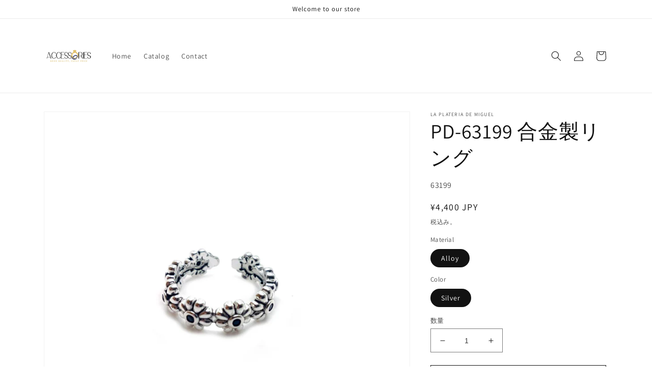

--- FILE ---
content_type: text/html; charset=utf-8
request_url: https://www.accessories.jp/products/pd-63199-%E5%90%88%E9%87%91%E8%A3%BD%E3%83%AA%E3%83%B3%E3%82%B0
body_size: 23812
content:
<!doctype html>
<html class="no-js" lang="ja">
  <head>
    <meta charset="utf-8">
    <meta http-equiv="X-UA-Compatible" content="IE=edge">
    <meta name="viewport" content="width=device-width,initial-scale=1">
    <meta name="theme-color" content="">
    <link rel="canonical" href="https://www.accessories.jp/products/pd-63199-%e5%90%88%e9%87%91%e8%a3%bd%e3%83%aa%e3%83%b3%e3%82%b0">
    <link rel="preconnect" href="https://cdn.shopify.com" crossorigin><link rel="preconnect" href="https://fonts.shopifycdn.com" crossorigin><title>
      PD-63199 合金製リング
 &ndash; Accessories.jp</title>

    
      <meta name="description" content="Gem: 63199">
    

    

<meta property="og:site_name" content="Accessories.jp">
<meta property="og:url" content="https://www.accessories.jp/products/pd-63199-%e5%90%88%e9%87%91%e8%a3%bd%e3%83%aa%e3%83%b3%e3%82%b0">
<meta property="og:title" content="PD-63199 合金製リング">
<meta property="og:type" content="product">
<meta property="og:description" content="Gem: 63199"><meta property="og:image" content="http://www.accessories.jp/cdn/shop/products/1_a3eb8d40-2b57-4152-8d63-30640f9051e5.jpg?v=1738941566">
  <meta property="og:image:secure_url" content="https://www.accessories.jp/cdn/shop/products/1_a3eb8d40-2b57-4152-8d63-30640f9051e5.jpg?v=1738941566">
  <meta property="og:image:width" content="1024">
  <meta property="og:image:height" content="1024"><meta property="og:price:amount" content="4,400">
  <meta property="og:price:currency" content="JPY"><meta name="twitter:card" content="summary_large_image">
<meta name="twitter:title" content="PD-63199 合金製リング">
<meta name="twitter:description" content="Gem: 63199">


    <script src="//www.accessories.jp/cdn/shop/t/3/assets/global.js?v=149496944046504657681664331350" defer="defer"></script>
    <script>window.performance && window.performance.mark && window.performance.mark('shopify.content_for_header.start');</script><meta id="shopify-digital-wallet" name="shopify-digital-wallet" content="/62128750762/digital_wallets/dialog">
<link rel="alternate" type="application/json+oembed" href="https://www.accessories.jp/products/pd-63199-%e5%90%88%e9%87%91%e8%a3%bd%e3%83%aa%e3%83%b3%e3%82%b0.oembed">
<script async="async" src="/checkouts/internal/preloads.js?locale=ja-JP"></script>
<script id="shopify-features" type="application/json">{"accessToken":"9dab25aace95a2d6eb7343dc32becee8","betas":["rich-media-storefront-analytics"],"domain":"www.accessories.jp","predictiveSearch":false,"shopId":62128750762,"locale":"ja"}</script>
<script>var Shopify = Shopify || {};
Shopify.shop = "easytrading-co.myshopify.com";
Shopify.locale = "ja";
Shopify.currency = {"active":"JPY","rate":"1.0"};
Shopify.country = "JP";
Shopify.theme = {"name":"Updated copy of Dawn","id":132122378410,"schema_name":"Dawn","schema_version":"7.0.0","theme_store_id":887,"role":"main"};
Shopify.theme.handle = "null";
Shopify.theme.style = {"id":null,"handle":null};
Shopify.cdnHost = "www.accessories.jp/cdn";
Shopify.routes = Shopify.routes || {};
Shopify.routes.root = "/";</script>
<script type="module">!function(o){(o.Shopify=o.Shopify||{}).modules=!0}(window);</script>
<script>!function(o){function n(){var o=[];function n(){o.push(Array.prototype.slice.apply(arguments))}return n.q=o,n}var t=o.Shopify=o.Shopify||{};t.loadFeatures=n(),t.autoloadFeatures=n()}(window);</script>
<script id="shop-js-analytics" type="application/json">{"pageType":"product"}</script>
<script defer="defer" async type="module" src="//www.accessories.jp/cdn/shopifycloud/shop-js/modules/v2/client.init-shop-cart-sync_PyU3Cxph.ja.esm.js"></script>
<script defer="defer" async type="module" src="//www.accessories.jp/cdn/shopifycloud/shop-js/modules/v2/chunk.common_3XpQ5sgE.esm.js"></script>
<script type="module">
  await import("//www.accessories.jp/cdn/shopifycloud/shop-js/modules/v2/client.init-shop-cart-sync_PyU3Cxph.ja.esm.js");
await import("//www.accessories.jp/cdn/shopifycloud/shop-js/modules/v2/chunk.common_3XpQ5sgE.esm.js");

  window.Shopify.SignInWithShop?.initShopCartSync?.({"fedCMEnabled":true,"windoidEnabled":true});

</script>
<script id="__st">var __st={"a":62128750762,"offset":32400,"reqid":"2c937545-cd76-4e11-9168-ac57b756fd2e-1768898264","pageurl":"www.accessories.jp\/products\/pd-63199-%E5%90%88%E9%87%91%E8%A3%BD%E3%83%AA%E3%83%B3%E3%82%B0","u":"2fa7d9664633","p":"product","rtyp":"product","rid":7573103018154};</script>
<script>window.ShopifyPaypalV4VisibilityTracking = true;</script>
<script id="captcha-bootstrap">!function(){'use strict';const t='contact',e='account',n='new_comment',o=[[t,t],['blogs',n],['comments',n],[t,'customer']],c=[[e,'customer_login'],[e,'guest_login'],[e,'recover_customer_password'],[e,'create_customer']],r=t=>t.map((([t,e])=>`form[action*='/${t}']:not([data-nocaptcha='true']) input[name='form_type'][value='${e}']`)).join(','),a=t=>()=>t?[...document.querySelectorAll(t)].map((t=>t.form)):[];function s(){const t=[...o],e=r(t);return a(e)}const i='password',u='form_key',d=['recaptcha-v3-token','g-recaptcha-response','h-captcha-response',i],f=()=>{try{return window.sessionStorage}catch{return}},m='__shopify_v',_=t=>t.elements[u];function p(t,e,n=!1){try{const o=window.sessionStorage,c=JSON.parse(o.getItem(e)),{data:r}=function(t){const{data:e,action:n}=t;return t[m]||n?{data:e,action:n}:{data:t,action:n}}(c);for(const[e,n]of Object.entries(r))t.elements[e]&&(t.elements[e].value=n);n&&o.removeItem(e)}catch(o){console.error('form repopulation failed',{error:o})}}const l='form_type',E='cptcha';function T(t){t.dataset[E]=!0}const w=window,h=w.document,L='Shopify',v='ce_forms',y='captcha';let A=!1;((t,e)=>{const n=(g='f06e6c50-85a8-45c8-87d0-21a2b65856fe',I='https://cdn.shopify.com/shopifycloud/storefront-forms-hcaptcha/ce_storefront_forms_captcha_hcaptcha.v1.5.2.iife.js',D={infoText:'hCaptchaによる保護',privacyText:'プライバシー',termsText:'利用規約'},(t,e,n)=>{const o=w[L][v],c=o.bindForm;if(c)return c(t,g,e,D).then(n);var r;o.q.push([[t,g,e,D],n]),r=I,A||(h.body.append(Object.assign(h.createElement('script'),{id:'captcha-provider',async:!0,src:r})),A=!0)});var g,I,D;w[L]=w[L]||{},w[L][v]=w[L][v]||{},w[L][v].q=[],w[L][y]=w[L][y]||{},w[L][y].protect=function(t,e){n(t,void 0,e),T(t)},Object.freeze(w[L][y]),function(t,e,n,w,h,L){const[v,y,A,g]=function(t,e,n){const i=e?o:[],u=t?c:[],d=[...i,...u],f=r(d),m=r(i),_=r(d.filter((([t,e])=>n.includes(e))));return[a(f),a(m),a(_),s()]}(w,h,L),I=t=>{const e=t.target;return e instanceof HTMLFormElement?e:e&&e.form},D=t=>v().includes(t);t.addEventListener('submit',(t=>{const e=I(t);if(!e)return;const n=D(e)&&!e.dataset.hcaptchaBound&&!e.dataset.recaptchaBound,o=_(e),c=g().includes(e)&&(!o||!o.value);(n||c)&&t.preventDefault(),c&&!n&&(function(t){try{if(!f())return;!function(t){const e=f();if(!e)return;const n=_(t);if(!n)return;const o=n.value;o&&e.removeItem(o)}(t);const e=Array.from(Array(32),(()=>Math.random().toString(36)[2])).join('');!function(t,e){_(t)||t.append(Object.assign(document.createElement('input'),{type:'hidden',name:u})),t.elements[u].value=e}(t,e),function(t,e){const n=f();if(!n)return;const o=[...t.querySelectorAll(`input[type='${i}']`)].map((({name:t})=>t)),c=[...d,...o],r={};for(const[a,s]of new FormData(t).entries())c.includes(a)||(r[a]=s);n.setItem(e,JSON.stringify({[m]:1,action:t.action,data:r}))}(t,e)}catch(e){console.error('failed to persist form',e)}}(e),e.submit())}));const S=(t,e)=>{t&&!t.dataset[E]&&(n(t,e.some((e=>e===t))),T(t))};for(const o of['focusin','change'])t.addEventListener(o,(t=>{const e=I(t);D(e)&&S(e,y())}));const B=e.get('form_key'),M=e.get(l),P=B&&M;t.addEventListener('DOMContentLoaded',(()=>{const t=y();if(P)for(const e of t)e.elements[l].value===M&&p(e,B);[...new Set([...A(),...v().filter((t=>'true'===t.dataset.shopifyCaptcha))])].forEach((e=>S(e,t)))}))}(h,new URLSearchParams(w.location.search),n,t,e,['guest_login'])})(!0,!0)}();</script>
<script integrity="sha256-4kQ18oKyAcykRKYeNunJcIwy7WH5gtpwJnB7kiuLZ1E=" data-source-attribution="shopify.loadfeatures" defer="defer" src="//www.accessories.jp/cdn/shopifycloud/storefront/assets/storefront/load_feature-a0a9edcb.js" crossorigin="anonymous"></script>
<script data-source-attribution="shopify.dynamic_checkout.dynamic.init">var Shopify=Shopify||{};Shopify.PaymentButton=Shopify.PaymentButton||{isStorefrontPortableWallets:!0,init:function(){window.Shopify.PaymentButton.init=function(){};var t=document.createElement("script");t.src="https://www.accessories.jp/cdn/shopifycloud/portable-wallets/latest/portable-wallets.ja.js",t.type="module",document.head.appendChild(t)}};
</script>
<script data-source-attribution="shopify.dynamic_checkout.buyer_consent">
  function portableWalletsHideBuyerConsent(e){var t=document.getElementById("shopify-buyer-consent"),n=document.getElementById("shopify-subscription-policy-button");t&&n&&(t.classList.add("hidden"),t.setAttribute("aria-hidden","true"),n.removeEventListener("click",e))}function portableWalletsShowBuyerConsent(e){var t=document.getElementById("shopify-buyer-consent"),n=document.getElementById("shopify-subscription-policy-button");t&&n&&(t.classList.remove("hidden"),t.removeAttribute("aria-hidden"),n.addEventListener("click",e))}window.Shopify?.PaymentButton&&(window.Shopify.PaymentButton.hideBuyerConsent=portableWalletsHideBuyerConsent,window.Shopify.PaymentButton.showBuyerConsent=portableWalletsShowBuyerConsent);
</script>
<script>
  function portableWalletsCleanup(e){e&&e.src&&console.error("Failed to load portable wallets script "+e.src);var t=document.querySelectorAll("shopify-accelerated-checkout .shopify-payment-button__skeleton, shopify-accelerated-checkout-cart .wallet-cart-button__skeleton"),e=document.getElementById("shopify-buyer-consent");for(let e=0;e<t.length;e++)t[e].remove();e&&e.remove()}function portableWalletsNotLoadedAsModule(e){e instanceof ErrorEvent&&"string"==typeof e.message&&e.message.includes("import.meta")&&"string"==typeof e.filename&&e.filename.includes("portable-wallets")&&(window.removeEventListener("error",portableWalletsNotLoadedAsModule),window.Shopify.PaymentButton.failedToLoad=e,"loading"===document.readyState?document.addEventListener("DOMContentLoaded",window.Shopify.PaymentButton.init):window.Shopify.PaymentButton.init())}window.addEventListener("error",portableWalletsNotLoadedAsModule);
</script>

<script type="module" src="https://www.accessories.jp/cdn/shopifycloud/portable-wallets/latest/portable-wallets.ja.js" onError="portableWalletsCleanup(this)" crossorigin="anonymous"></script>
<script nomodule>
  document.addEventListener("DOMContentLoaded", portableWalletsCleanup);
</script>

<link id="shopify-accelerated-checkout-styles" rel="stylesheet" media="screen" href="https://www.accessories.jp/cdn/shopifycloud/portable-wallets/latest/accelerated-checkout-backwards-compat.css" crossorigin="anonymous">
<style id="shopify-accelerated-checkout-cart">
        #shopify-buyer-consent {
  margin-top: 1em;
  display: inline-block;
  width: 100%;
}

#shopify-buyer-consent.hidden {
  display: none;
}

#shopify-subscription-policy-button {
  background: none;
  border: none;
  padding: 0;
  text-decoration: underline;
  font-size: inherit;
  cursor: pointer;
}

#shopify-subscription-policy-button::before {
  box-shadow: none;
}

      </style>
<script id="sections-script" data-sections="header,footer" defer="defer" src="//www.accessories.jp/cdn/shop/t/3/compiled_assets/scripts.js?v=735"></script>
<script>window.performance && window.performance.mark && window.performance.mark('shopify.content_for_header.end');</script>


    <style data-shopify>
      @font-face {
  font-family: Assistant;
  font-weight: 400;
  font-style: normal;
  font-display: swap;
  src: url("//www.accessories.jp/cdn/fonts/assistant/assistant_n4.9120912a469cad1cc292572851508ca49d12e768.woff2") format("woff2"),
       url("//www.accessories.jp/cdn/fonts/assistant/assistant_n4.6e9875ce64e0fefcd3f4446b7ec9036b3ddd2985.woff") format("woff");
}

      @font-face {
  font-family: Assistant;
  font-weight: 700;
  font-style: normal;
  font-display: swap;
  src: url("//www.accessories.jp/cdn/fonts/assistant/assistant_n7.bf44452348ec8b8efa3aa3068825305886b1c83c.woff2") format("woff2"),
       url("//www.accessories.jp/cdn/fonts/assistant/assistant_n7.0c887fee83f6b3bda822f1150b912c72da0f7b64.woff") format("woff");
}

      
      
      @font-face {
  font-family: Assistant;
  font-weight: 400;
  font-style: normal;
  font-display: swap;
  src: url("//www.accessories.jp/cdn/fonts/assistant/assistant_n4.9120912a469cad1cc292572851508ca49d12e768.woff2") format("woff2"),
       url("//www.accessories.jp/cdn/fonts/assistant/assistant_n4.6e9875ce64e0fefcd3f4446b7ec9036b3ddd2985.woff") format("woff");
}


      :root {
        --font-body-family: Assistant, sans-serif;
        --font-body-style: normal;
        --font-body-weight: 400;
        --font-body-weight-bold: 700;

        --font-heading-family: Assistant, sans-serif;
        --font-heading-style: normal;
        --font-heading-weight: 400;

        --font-body-scale: 1.0;
        --font-heading-scale: 1.0;

        --color-base-text: 18, 18, 18;
        --color-shadow: 18, 18, 18;
        --color-base-background-1: 255, 255, 255;
        --color-base-background-2: 243, 243, 243;
        --color-base-solid-button-labels: 255, 255, 255;
        --color-base-outline-button-labels: 18, 18, 18;
        --color-base-accent-1: 18, 18, 18;
        --color-base-accent-2: 51, 79, 180;
        --payment-terms-background-color: #ffffff;

        --gradient-base-background-1: #ffffff;
        --gradient-base-background-2: #f3f3f3;
        --gradient-base-accent-1: #121212;
        --gradient-base-accent-2: #334fb4;

        --media-padding: px;
        --media-border-opacity: 0.05;
        --media-border-width: 1px;
        --media-radius: 0px;
        --media-shadow-opacity: 0.0;
        --media-shadow-horizontal-offset: 0px;
        --media-shadow-vertical-offset: 4px;
        --media-shadow-blur-radius: 5px;
        --media-shadow-visible: 0;

        --page-width: 120rem;
        --page-width-margin: 0rem;

        --product-card-image-padding: 0.0rem;
        --product-card-corner-radius: 0.0rem;
        --product-card-text-alignment: left;
        --product-card-border-width: 0.0rem;
        --product-card-border-opacity: 0.1;
        --product-card-shadow-opacity: 0.0;
        --product-card-shadow-visible: 0;
        --product-card-shadow-horizontal-offset: 0.0rem;
        --product-card-shadow-vertical-offset: 0.4rem;
        --product-card-shadow-blur-radius: 0.5rem;

        --collection-card-image-padding: 0.0rem;
        --collection-card-corner-radius: 0.0rem;
        --collection-card-text-alignment: left;
        --collection-card-border-width: 0.0rem;
        --collection-card-border-opacity: 0.0;
        --collection-card-shadow-opacity: 0.1;
        --collection-card-shadow-visible: 1;
        --collection-card-shadow-horizontal-offset: 0.0rem;
        --collection-card-shadow-vertical-offset: 0.0rem;
        --collection-card-shadow-blur-radius: 0.0rem;

        --blog-card-image-padding: 0.0rem;
        --blog-card-corner-radius: 0.0rem;
        --blog-card-text-alignment: left;
        --blog-card-border-width: 0.0rem;
        --blog-card-border-opacity: 0.0;
        --blog-card-shadow-opacity: 0.1;
        --blog-card-shadow-visible: 1;
        --blog-card-shadow-horizontal-offset: 0.0rem;
        --blog-card-shadow-vertical-offset: 0.0rem;
        --blog-card-shadow-blur-radius: 0.0rem;

        --badge-corner-radius: 4.0rem;

        --popup-border-width: 1px;
        --popup-border-opacity: 0.1;
        --popup-corner-radius: 0px;
        --popup-shadow-opacity: 0.0;
        --popup-shadow-horizontal-offset: 0px;
        --popup-shadow-vertical-offset: 4px;
        --popup-shadow-blur-radius: 5px;

        --drawer-border-width: 1px;
        --drawer-border-opacity: 0.1;
        --drawer-shadow-opacity: 0.0;
        --drawer-shadow-horizontal-offset: 0px;
        --drawer-shadow-vertical-offset: 4px;
        --drawer-shadow-blur-radius: 5px;

        --spacing-sections-desktop: 0px;
        --spacing-sections-mobile: 0px;

        --grid-desktop-vertical-spacing: 8px;
        --grid-desktop-horizontal-spacing: 8px;
        --grid-mobile-vertical-spacing: 4px;
        --grid-mobile-horizontal-spacing: 4px;

        --text-boxes-border-opacity: 0.1;
        --text-boxes-border-width: 0px;
        --text-boxes-radius: 0px;
        --text-boxes-shadow-opacity: 0.0;
        --text-boxes-shadow-visible: 0;
        --text-boxes-shadow-horizontal-offset: 0px;
        --text-boxes-shadow-vertical-offset: 4px;
        --text-boxes-shadow-blur-radius: 5px;

        --buttons-radius: 0px;
        --buttons-radius-outset: 0px;
        --buttons-border-width: 1px;
        --buttons-border-opacity: 1.0;
        --buttons-shadow-opacity: 0.0;
        --buttons-shadow-visible: 0;
        --buttons-shadow-horizontal-offset: 0px;
        --buttons-shadow-vertical-offset: 4px;
        --buttons-shadow-blur-radius: 5px;
        --buttons-border-offset: 0px;

        --inputs-radius: 0px;
        --inputs-border-width: 1px;
        --inputs-border-opacity: 0.55;
        --inputs-shadow-opacity: 0.0;
        --inputs-shadow-horizontal-offset: 0px;
        --inputs-margin-offset: 0px;
        --inputs-shadow-vertical-offset: 4px;
        --inputs-shadow-blur-radius: 5px;
        --inputs-radius-outset: 0px;

        --variant-pills-radius: 40px;
        --variant-pills-border-width: 1px;
        --variant-pills-border-opacity: 0.55;
        --variant-pills-shadow-opacity: 0.0;
        --variant-pills-shadow-horizontal-offset: 0px;
        --variant-pills-shadow-vertical-offset: 4px;
        --variant-pills-shadow-blur-radius: 5px;
      }

      *,
      *::before,
      *::after {
        box-sizing: inherit;
      }

      html {
        box-sizing: border-box;
        font-size: calc(var(--font-body-scale) * 62.5%);
        height: 100%;
      }

      body {
        display: grid;
        grid-template-rows: auto auto 1fr auto;
        grid-template-columns: 100%;
        min-height: 100%;
        margin: 0;
        font-size: 1.5rem;
        letter-spacing: 0.06rem;
        line-height: calc(1 + 0.8 / var(--font-body-scale));
        font-family: var(--font-body-family);
        font-style: var(--font-body-style);
        font-weight: var(--font-body-weight);
      }

      @media screen and (min-width: 750px) {
        body {
          font-size: 1.6rem;
        }
      }
    </style>

    <link href="//www.accessories.jp/cdn/shop/t/3/assets/base.css?v=106997162017984916431664331352" rel="stylesheet" type="text/css" media="all" />
<link rel="preload" as="font" href="//www.accessories.jp/cdn/fonts/assistant/assistant_n4.9120912a469cad1cc292572851508ca49d12e768.woff2" type="font/woff2" crossorigin><link rel="preload" as="font" href="//www.accessories.jp/cdn/fonts/assistant/assistant_n4.9120912a469cad1cc292572851508ca49d12e768.woff2" type="font/woff2" crossorigin><link rel="stylesheet" href="//www.accessories.jp/cdn/shop/t/3/assets/component-predictive-search.css?v=83512081251802922551664331350" media="print" onload="this.media='all'"><script>document.documentElement.className = document.documentElement.className.replace('no-js', 'js');
    if (Shopify.designMode) {
      document.documentElement.classList.add('shopify-design-mode');
    }
    </script>
  <link href="https://monorail-edge.shopifysvc.com" rel="dns-prefetch">
<script>(function(){if ("sendBeacon" in navigator && "performance" in window) {try {var session_token_from_headers = performance.getEntriesByType('navigation')[0].serverTiming.find(x => x.name == '_s').description;} catch {var session_token_from_headers = undefined;}var session_cookie_matches = document.cookie.match(/_shopify_s=([^;]*)/);var session_token_from_cookie = session_cookie_matches && session_cookie_matches.length === 2 ? session_cookie_matches[1] : "";var session_token = session_token_from_headers || session_token_from_cookie || "";function handle_abandonment_event(e) {var entries = performance.getEntries().filter(function(entry) {return /monorail-edge.shopifysvc.com/.test(entry.name);});if (!window.abandonment_tracked && entries.length === 0) {window.abandonment_tracked = true;var currentMs = Date.now();var navigation_start = performance.timing.navigationStart;var payload = {shop_id: 62128750762,url: window.location.href,navigation_start,duration: currentMs - navigation_start,session_token,page_type: "product"};window.navigator.sendBeacon("https://monorail-edge.shopifysvc.com/v1/produce", JSON.stringify({schema_id: "online_store_buyer_site_abandonment/1.1",payload: payload,metadata: {event_created_at_ms: currentMs,event_sent_at_ms: currentMs}}));}}window.addEventListener('pagehide', handle_abandonment_event);}}());</script>
<script id="web-pixels-manager-setup">(function e(e,d,r,n,o){if(void 0===o&&(o={}),!Boolean(null===(a=null===(i=window.Shopify)||void 0===i?void 0:i.analytics)||void 0===a?void 0:a.replayQueue)){var i,a;window.Shopify=window.Shopify||{};var t=window.Shopify;t.analytics=t.analytics||{};var s=t.analytics;s.replayQueue=[],s.publish=function(e,d,r){return s.replayQueue.push([e,d,r]),!0};try{self.performance.mark("wpm:start")}catch(e){}var l=function(){var e={modern:/Edge?\/(1{2}[4-9]|1[2-9]\d|[2-9]\d{2}|\d{4,})\.\d+(\.\d+|)|Firefox\/(1{2}[4-9]|1[2-9]\d|[2-9]\d{2}|\d{4,})\.\d+(\.\d+|)|Chrom(ium|e)\/(9{2}|\d{3,})\.\d+(\.\d+|)|(Maci|X1{2}).+ Version\/(15\.\d+|(1[6-9]|[2-9]\d|\d{3,})\.\d+)([,.]\d+|)( \(\w+\)|)( Mobile\/\w+|) Safari\/|Chrome.+OPR\/(9{2}|\d{3,})\.\d+\.\d+|(CPU[ +]OS|iPhone[ +]OS|CPU[ +]iPhone|CPU IPhone OS|CPU iPad OS)[ +]+(15[._]\d+|(1[6-9]|[2-9]\d|\d{3,})[._]\d+)([._]\d+|)|Android:?[ /-](13[3-9]|1[4-9]\d|[2-9]\d{2}|\d{4,})(\.\d+|)(\.\d+|)|Android.+Firefox\/(13[5-9]|1[4-9]\d|[2-9]\d{2}|\d{4,})\.\d+(\.\d+|)|Android.+Chrom(ium|e)\/(13[3-9]|1[4-9]\d|[2-9]\d{2}|\d{4,})\.\d+(\.\d+|)|SamsungBrowser\/([2-9]\d|\d{3,})\.\d+/,legacy:/Edge?\/(1[6-9]|[2-9]\d|\d{3,})\.\d+(\.\d+|)|Firefox\/(5[4-9]|[6-9]\d|\d{3,})\.\d+(\.\d+|)|Chrom(ium|e)\/(5[1-9]|[6-9]\d|\d{3,})\.\d+(\.\d+|)([\d.]+$|.*Safari\/(?![\d.]+ Edge\/[\d.]+$))|(Maci|X1{2}).+ Version\/(10\.\d+|(1[1-9]|[2-9]\d|\d{3,})\.\d+)([,.]\d+|)( \(\w+\)|)( Mobile\/\w+|) Safari\/|Chrome.+OPR\/(3[89]|[4-9]\d|\d{3,})\.\d+\.\d+|(CPU[ +]OS|iPhone[ +]OS|CPU[ +]iPhone|CPU IPhone OS|CPU iPad OS)[ +]+(10[._]\d+|(1[1-9]|[2-9]\d|\d{3,})[._]\d+)([._]\d+|)|Android:?[ /-](13[3-9]|1[4-9]\d|[2-9]\d{2}|\d{4,})(\.\d+|)(\.\d+|)|Mobile Safari.+OPR\/([89]\d|\d{3,})\.\d+\.\d+|Android.+Firefox\/(13[5-9]|1[4-9]\d|[2-9]\d{2}|\d{4,})\.\d+(\.\d+|)|Android.+Chrom(ium|e)\/(13[3-9]|1[4-9]\d|[2-9]\d{2}|\d{4,})\.\d+(\.\d+|)|Android.+(UC? ?Browser|UCWEB|U3)[ /]?(15\.([5-9]|\d{2,})|(1[6-9]|[2-9]\d|\d{3,})\.\d+)\.\d+|SamsungBrowser\/(5\.\d+|([6-9]|\d{2,})\.\d+)|Android.+MQ{2}Browser\/(14(\.(9|\d{2,})|)|(1[5-9]|[2-9]\d|\d{3,})(\.\d+|))(\.\d+|)|K[Aa][Ii]OS\/(3\.\d+|([4-9]|\d{2,})\.\d+)(\.\d+|)/},d=e.modern,r=e.legacy,n=navigator.userAgent;return n.match(d)?"modern":n.match(r)?"legacy":"unknown"}(),u="modern"===l?"modern":"legacy",c=(null!=n?n:{modern:"",legacy:""})[u],f=function(e){return[e.baseUrl,"/wpm","/b",e.hashVersion,"modern"===e.buildTarget?"m":"l",".js"].join("")}({baseUrl:d,hashVersion:r,buildTarget:u}),m=function(e){var d=e.version,r=e.bundleTarget,n=e.surface,o=e.pageUrl,i=e.monorailEndpoint;return{emit:function(e){var a=e.status,t=e.errorMsg,s=(new Date).getTime(),l=JSON.stringify({metadata:{event_sent_at_ms:s},events:[{schema_id:"web_pixels_manager_load/3.1",payload:{version:d,bundle_target:r,page_url:o,status:a,surface:n,error_msg:t},metadata:{event_created_at_ms:s}}]});if(!i)return console&&console.warn&&console.warn("[Web Pixels Manager] No Monorail endpoint provided, skipping logging."),!1;try{return self.navigator.sendBeacon.bind(self.navigator)(i,l)}catch(e){}var u=new XMLHttpRequest;try{return u.open("POST",i,!0),u.setRequestHeader("Content-Type","text/plain"),u.send(l),!0}catch(e){return console&&console.warn&&console.warn("[Web Pixels Manager] Got an unhandled error while logging to Monorail."),!1}}}}({version:r,bundleTarget:l,surface:e.surface,pageUrl:self.location.href,monorailEndpoint:e.monorailEndpoint});try{o.browserTarget=l,function(e){var d=e.src,r=e.async,n=void 0===r||r,o=e.onload,i=e.onerror,a=e.sri,t=e.scriptDataAttributes,s=void 0===t?{}:t,l=document.createElement("script"),u=document.querySelector("head"),c=document.querySelector("body");if(l.async=n,l.src=d,a&&(l.integrity=a,l.crossOrigin="anonymous"),s)for(var f in s)if(Object.prototype.hasOwnProperty.call(s,f))try{l.dataset[f]=s[f]}catch(e){}if(o&&l.addEventListener("load",o),i&&l.addEventListener("error",i),u)u.appendChild(l);else{if(!c)throw new Error("Did not find a head or body element to append the script");c.appendChild(l)}}({src:f,async:!0,onload:function(){if(!function(){var e,d;return Boolean(null===(d=null===(e=window.Shopify)||void 0===e?void 0:e.analytics)||void 0===d?void 0:d.initialized)}()){var d=window.webPixelsManager.init(e)||void 0;if(d){var r=window.Shopify.analytics;r.replayQueue.forEach((function(e){var r=e[0],n=e[1],o=e[2];d.publishCustomEvent(r,n,o)})),r.replayQueue=[],r.publish=d.publishCustomEvent,r.visitor=d.visitor,r.initialized=!0}}},onerror:function(){return m.emit({status:"failed",errorMsg:"".concat(f," has failed to load")})},sri:function(e){var d=/^sha384-[A-Za-z0-9+/=]+$/;return"string"==typeof e&&d.test(e)}(c)?c:"",scriptDataAttributes:o}),m.emit({status:"loading"})}catch(e){m.emit({status:"failed",errorMsg:(null==e?void 0:e.message)||"Unknown error"})}}})({shopId: 62128750762,storefrontBaseUrl: "https://www.accessories.jp",extensionsBaseUrl: "https://extensions.shopifycdn.com/cdn/shopifycloud/web-pixels-manager",monorailEndpoint: "https://monorail-edge.shopifysvc.com/unstable/produce_batch",surface: "storefront-renderer",enabledBetaFlags: ["2dca8a86"],webPixelsConfigList: [{"id":"shopify-app-pixel","configuration":"{}","eventPayloadVersion":"v1","runtimeContext":"STRICT","scriptVersion":"0450","apiClientId":"shopify-pixel","type":"APP","privacyPurposes":["ANALYTICS","MARKETING"]},{"id":"shopify-custom-pixel","eventPayloadVersion":"v1","runtimeContext":"LAX","scriptVersion":"0450","apiClientId":"shopify-pixel","type":"CUSTOM","privacyPurposes":["ANALYTICS","MARKETING"]}],isMerchantRequest: false,initData: {"shop":{"name":"Accessories.jp","paymentSettings":{"currencyCode":"JPY"},"myshopifyDomain":"easytrading-co.myshopify.com","countryCode":"JP","storefrontUrl":"https:\/\/www.accessories.jp"},"customer":null,"cart":null,"checkout":null,"productVariants":[{"price":{"amount":4400.0,"currencyCode":"JPY"},"product":{"title":"PD-63199 合金製リング","vendor":"LA PLATERIA DE MIGUEL","id":"7573103018154","untranslatedTitle":"PD-63199 合金製リング","url":"\/products\/pd-63199-%E5%90%88%E9%87%91%E8%A3%BD%E3%83%AA%E3%83%B3%E3%82%B0","type":"Alloy Ring"},"id":"43601314644138","image":{"src":"\/\/www.accessories.jp\/cdn\/shop\/products\/1_a3eb8d40-2b57-4152-8d63-30640f9051e5.jpg?v=1738941566"},"sku":"63199","title":"Alloy \/ Silver","untranslatedTitle":"Alloy \/ Silver"}],"purchasingCompany":null},},"https://www.accessories.jp/cdn","fcfee988w5aeb613cpc8e4bc33m6693e112",{"modern":"","legacy":""},{"shopId":"62128750762","storefrontBaseUrl":"https:\/\/www.accessories.jp","extensionBaseUrl":"https:\/\/extensions.shopifycdn.com\/cdn\/shopifycloud\/web-pixels-manager","surface":"storefront-renderer","enabledBetaFlags":"[\"2dca8a86\"]","isMerchantRequest":"false","hashVersion":"fcfee988w5aeb613cpc8e4bc33m6693e112","publish":"custom","events":"[[\"page_viewed\",{}],[\"product_viewed\",{\"productVariant\":{\"price\":{\"amount\":4400.0,\"currencyCode\":\"JPY\"},\"product\":{\"title\":\"PD-63199 合金製リング\",\"vendor\":\"LA PLATERIA DE MIGUEL\",\"id\":\"7573103018154\",\"untranslatedTitle\":\"PD-63199 合金製リング\",\"url\":\"\/products\/pd-63199-%E5%90%88%E9%87%91%E8%A3%BD%E3%83%AA%E3%83%B3%E3%82%B0\",\"type\":\"Alloy Ring\"},\"id\":\"43601314644138\",\"image\":{\"src\":\"\/\/www.accessories.jp\/cdn\/shop\/products\/1_a3eb8d40-2b57-4152-8d63-30640f9051e5.jpg?v=1738941566\"},\"sku\":\"63199\",\"title\":\"Alloy \/ Silver\",\"untranslatedTitle\":\"Alloy \/ Silver\"}}]]"});</script><script>
  window.ShopifyAnalytics = window.ShopifyAnalytics || {};
  window.ShopifyAnalytics.meta = window.ShopifyAnalytics.meta || {};
  window.ShopifyAnalytics.meta.currency = 'JPY';
  var meta = {"product":{"id":7573103018154,"gid":"gid:\/\/shopify\/Product\/7573103018154","vendor":"LA PLATERIA DE MIGUEL","type":"Alloy Ring","handle":"pd-63199-合金製リング","variants":[{"id":43601314644138,"price":440000,"name":"PD-63199 合金製リング - Alloy \/ Silver","public_title":"Alloy \/ Silver","sku":"63199"}],"remote":false},"page":{"pageType":"product","resourceType":"product","resourceId":7573103018154,"requestId":"2c937545-cd76-4e11-9168-ac57b756fd2e-1768898264"}};
  for (var attr in meta) {
    window.ShopifyAnalytics.meta[attr] = meta[attr];
  }
</script>
<script class="analytics">
  (function () {
    var customDocumentWrite = function(content) {
      var jquery = null;

      if (window.jQuery) {
        jquery = window.jQuery;
      } else if (window.Checkout && window.Checkout.$) {
        jquery = window.Checkout.$;
      }

      if (jquery) {
        jquery('body').append(content);
      }
    };

    var hasLoggedConversion = function(token) {
      if (token) {
        return document.cookie.indexOf('loggedConversion=' + token) !== -1;
      }
      return false;
    }

    var setCookieIfConversion = function(token) {
      if (token) {
        var twoMonthsFromNow = new Date(Date.now());
        twoMonthsFromNow.setMonth(twoMonthsFromNow.getMonth() + 2);

        document.cookie = 'loggedConversion=' + token + '; expires=' + twoMonthsFromNow;
      }
    }

    var trekkie = window.ShopifyAnalytics.lib = window.trekkie = window.trekkie || [];
    if (trekkie.integrations) {
      return;
    }
    trekkie.methods = [
      'identify',
      'page',
      'ready',
      'track',
      'trackForm',
      'trackLink'
    ];
    trekkie.factory = function(method) {
      return function() {
        var args = Array.prototype.slice.call(arguments);
        args.unshift(method);
        trekkie.push(args);
        return trekkie;
      };
    };
    for (var i = 0; i < trekkie.methods.length; i++) {
      var key = trekkie.methods[i];
      trekkie[key] = trekkie.factory(key);
    }
    trekkie.load = function(config) {
      trekkie.config = config || {};
      trekkie.config.initialDocumentCookie = document.cookie;
      var first = document.getElementsByTagName('script')[0];
      var script = document.createElement('script');
      script.type = 'text/javascript';
      script.onerror = function(e) {
        var scriptFallback = document.createElement('script');
        scriptFallback.type = 'text/javascript';
        scriptFallback.onerror = function(error) {
                var Monorail = {
      produce: function produce(monorailDomain, schemaId, payload) {
        var currentMs = new Date().getTime();
        var event = {
          schema_id: schemaId,
          payload: payload,
          metadata: {
            event_created_at_ms: currentMs,
            event_sent_at_ms: currentMs
          }
        };
        return Monorail.sendRequest("https://" + monorailDomain + "/v1/produce", JSON.stringify(event));
      },
      sendRequest: function sendRequest(endpointUrl, payload) {
        // Try the sendBeacon API
        if (window && window.navigator && typeof window.navigator.sendBeacon === 'function' && typeof window.Blob === 'function' && !Monorail.isIos12()) {
          var blobData = new window.Blob([payload], {
            type: 'text/plain'
          });

          if (window.navigator.sendBeacon(endpointUrl, blobData)) {
            return true;
          } // sendBeacon was not successful

        } // XHR beacon

        var xhr = new XMLHttpRequest();

        try {
          xhr.open('POST', endpointUrl);
          xhr.setRequestHeader('Content-Type', 'text/plain');
          xhr.send(payload);
        } catch (e) {
          console.log(e);
        }

        return false;
      },
      isIos12: function isIos12() {
        return window.navigator.userAgent.lastIndexOf('iPhone; CPU iPhone OS 12_') !== -1 || window.navigator.userAgent.lastIndexOf('iPad; CPU OS 12_') !== -1;
      }
    };
    Monorail.produce('monorail-edge.shopifysvc.com',
      'trekkie_storefront_load_errors/1.1',
      {shop_id: 62128750762,
      theme_id: 132122378410,
      app_name: "storefront",
      context_url: window.location.href,
      source_url: "//www.accessories.jp/cdn/s/trekkie.storefront.cd680fe47e6c39ca5d5df5f0a32d569bc48c0f27.min.js"});

        };
        scriptFallback.async = true;
        scriptFallback.src = '//www.accessories.jp/cdn/s/trekkie.storefront.cd680fe47e6c39ca5d5df5f0a32d569bc48c0f27.min.js';
        first.parentNode.insertBefore(scriptFallback, first);
      };
      script.async = true;
      script.src = '//www.accessories.jp/cdn/s/trekkie.storefront.cd680fe47e6c39ca5d5df5f0a32d569bc48c0f27.min.js';
      first.parentNode.insertBefore(script, first);
    };
    trekkie.load(
      {"Trekkie":{"appName":"storefront","development":false,"defaultAttributes":{"shopId":62128750762,"isMerchantRequest":null,"themeId":132122378410,"themeCityHash":"3645985757782057641","contentLanguage":"ja","currency":"JPY","eventMetadataId":"3053dbbe-d247-4525-90b3-8a0ac556e4bf"},"isServerSideCookieWritingEnabled":true,"monorailRegion":"shop_domain","enabledBetaFlags":["65f19447"]},"Session Attribution":{},"S2S":{"facebookCapiEnabled":false,"source":"trekkie-storefront-renderer","apiClientId":580111}}
    );

    var loaded = false;
    trekkie.ready(function() {
      if (loaded) return;
      loaded = true;

      window.ShopifyAnalytics.lib = window.trekkie;

      var originalDocumentWrite = document.write;
      document.write = customDocumentWrite;
      try { window.ShopifyAnalytics.merchantGoogleAnalytics.call(this); } catch(error) {};
      document.write = originalDocumentWrite;

      window.ShopifyAnalytics.lib.page(null,{"pageType":"product","resourceType":"product","resourceId":7573103018154,"requestId":"2c937545-cd76-4e11-9168-ac57b756fd2e-1768898264","shopifyEmitted":true});

      var match = window.location.pathname.match(/checkouts\/(.+)\/(thank_you|post_purchase)/)
      var token = match? match[1]: undefined;
      if (!hasLoggedConversion(token)) {
        setCookieIfConversion(token);
        window.ShopifyAnalytics.lib.track("Viewed Product",{"currency":"JPY","variantId":43601314644138,"productId":7573103018154,"productGid":"gid:\/\/shopify\/Product\/7573103018154","name":"PD-63199 合金製リング - Alloy \/ Silver","price":"4400","sku":"63199","brand":"LA PLATERIA DE MIGUEL","variant":"Alloy \/ Silver","category":"Alloy Ring","nonInteraction":true,"remote":false},undefined,undefined,{"shopifyEmitted":true});
      window.ShopifyAnalytics.lib.track("monorail:\/\/trekkie_storefront_viewed_product\/1.1",{"currency":"JPY","variantId":43601314644138,"productId":7573103018154,"productGid":"gid:\/\/shopify\/Product\/7573103018154","name":"PD-63199 合金製リング - Alloy \/ Silver","price":"4400","sku":"63199","brand":"LA PLATERIA DE MIGUEL","variant":"Alloy \/ Silver","category":"Alloy Ring","nonInteraction":true,"remote":false,"referer":"https:\/\/www.accessories.jp\/products\/pd-63199-%E5%90%88%E9%87%91%E8%A3%BD%E3%83%AA%E3%83%B3%E3%82%B0"});
      }
    });


        var eventsListenerScript = document.createElement('script');
        eventsListenerScript.async = true;
        eventsListenerScript.src = "//www.accessories.jp/cdn/shopifycloud/storefront/assets/shop_events_listener-3da45d37.js";
        document.getElementsByTagName('head')[0].appendChild(eventsListenerScript);

})();</script>
<script
  defer
  src="https://www.accessories.jp/cdn/shopifycloud/perf-kit/shopify-perf-kit-3.0.4.min.js"
  data-application="storefront-renderer"
  data-shop-id="62128750762"
  data-render-region="gcp-us-central1"
  data-page-type="product"
  data-theme-instance-id="132122378410"
  data-theme-name="Dawn"
  data-theme-version="7.0.0"
  data-monorail-region="shop_domain"
  data-resource-timing-sampling-rate="10"
  data-shs="true"
  data-shs-beacon="true"
  data-shs-export-with-fetch="true"
  data-shs-logs-sample-rate="1"
  data-shs-beacon-endpoint="https://www.accessories.jp/api/collect"
></script>
</head>

  <body class="gradient">
    <a class="skip-to-content-link button visually-hidden" href="#MainContent">
      コンテンツに進む
    </a><div id="shopify-section-announcement-bar" class="shopify-section"><div class="announcement-bar color-background-1 gradient" role="region" aria-label="告知" ><div class="page-width">
                <p class="announcement-bar__message center h5">
                  Welcome to our store
</p>
              </div></div>
</div>
    <div id="shopify-section-header" class="shopify-section section-header"><link rel="stylesheet" href="//www.accessories.jp/cdn/shop/t/3/assets/component-list-menu.css?v=151968516119678728991664331351" media="print" onload="this.media='all'">
<link rel="stylesheet" href="//www.accessories.jp/cdn/shop/t/3/assets/component-search.css?v=96455689198851321781664331349" media="print" onload="this.media='all'">
<link rel="stylesheet" href="//www.accessories.jp/cdn/shop/t/3/assets/component-menu-drawer.css?v=182311192829367774911664331349" media="print" onload="this.media='all'">
<link rel="stylesheet" href="//www.accessories.jp/cdn/shop/t/3/assets/component-cart-notification.css?v=183358051719344305851664331349" media="print" onload="this.media='all'">
<link rel="stylesheet" href="//www.accessories.jp/cdn/shop/t/3/assets/component-cart-items.css?v=23917223812499722491664331352" media="print" onload="this.media='all'"><link rel="stylesheet" href="//www.accessories.jp/cdn/shop/t/3/assets/component-price.css?v=65402837579211014041664331349" media="print" onload="this.media='all'">
  <link rel="stylesheet" href="//www.accessories.jp/cdn/shop/t/3/assets/component-loading-overlay.css?v=167310470843593579841664331352" media="print" onload="this.media='all'"><noscript><link href="//www.accessories.jp/cdn/shop/t/3/assets/component-list-menu.css?v=151968516119678728991664331351" rel="stylesheet" type="text/css" media="all" /></noscript>
<noscript><link href="//www.accessories.jp/cdn/shop/t/3/assets/component-search.css?v=96455689198851321781664331349" rel="stylesheet" type="text/css" media="all" /></noscript>
<noscript><link href="//www.accessories.jp/cdn/shop/t/3/assets/component-menu-drawer.css?v=182311192829367774911664331349" rel="stylesheet" type="text/css" media="all" /></noscript>
<noscript><link href="//www.accessories.jp/cdn/shop/t/3/assets/component-cart-notification.css?v=183358051719344305851664331349" rel="stylesheet" type="text/css" media="all" /></noscript>
<noscript><link href="//www.accessories.jp/cdn/shop/t/3/assets/component-cart-items.css?v=23917223812499722491664331352" rel="stylesheet" type="text/css" media="all" /></noscript>

<style>
  header-drawer {
    justify-self: start;
    margin-left: -1.2rem;
  }

  .header__heading-logo {
    max-width: 90px;
  }

  @media screen and (min-width: 990px) {
    header-drawer {
      display: none;
    }
  }

  .menu-drawer-container {
    display: flex;
  }

  .list-menu {
    list-style: none;
    padding: 0;
    margin: 0;
  }

  .list-menu--inline {
    display: inline-flex;
    flex-wrap: wrap;
  }

  summary.list-menu__item {
    padding-right: 2.7rem;
  }

  .list-menu__item {
    display: flex;
    align-items: center;
    line-height: calc(1 + 0.3 / var(--font-body-scale));
  }

  .list-menu__item--link {
    text-decoration: none;
    padding-bottom: 1rem;
    padding-top: 1rem;
    line-height: calc(1 + 0.8 / var(--font-body-scale));
  }

  @media screen and (min-width: 750px) {
    .list-menu__item--link {
      padding-bottom: 0.5rem;
      padding-top: 0.5rem;
    }
  }
</style><style data-shopify>.header {
    padding-top: 10px;
    padding-bottom: 10px;
  }

  .section-header {
    margin-bottom: 0px;
  }

  @media screen and (min-width: 750px) {
    .section-header {
      margin-bottom: 0px;
    }
  }

  @media screen and (min-width: 990px) {
    .header {
      padding-top: 20px;
      padding-bottom: 20px;
    }
  }</style><script src="//www.accessories.jp/cdn/shop/t/3/assets/details-disclosure.js?v=153497636716254413831664331352" defer="defer"></script>
<script src="//www.accessories.jp/cdn/shop/t/3/assets/details-modal.js?v=4511761896672669691664331351" defer="defer"></script>
<script src="//www.accessories.jp/cdn/shop/t/3/assets/cart-notification.js?v=160453272920806432391664331349" defer="defer"></script><svg xmlns="http://www.w3.org/2000/svg" class="hidden">
  <symbol id="icon-search" viewbox="0 0 18 19" fill="none">
    <path fill-rule="evenodd" clip-rule="evenodd" d="M11.03 11.68A5.784 5.784 0 112.85 3.5a5.784 5.784 0 018.18 8.18zm.26 1.12a6.78 6.78 0 11.72-.7l5.4 5.4a.5.5 0 11-.71.7l-5.41-5.4z" fill="currentColor"/>
  </symbol>

  <symbol id="icon-close" class="icon icon-close" fill="none" viewBox="0 0 18 17">
    <path d="M.865 15.978a.5.5 0 00.707.707l7.433-7.431 7.579 7.282a.501.501 0 00.846-.37.5.5 0 00-.153-.351L9.712 8.546l7.417-7.416a.5.5 0 10-.707-.708L8.991 7.853 1.413.573a.5.5 0 10-.693.72l7.563 7.268-7.418 7.417z" fill="currentColor">
  </symbol>
</svg>
<sticky-header class="header-wrapper color-background-1 gradient header-wrapper--border-bottom">
  <header class="header header--middle-left header--mobile-center page-width header--has-menu"><header-drawer data-breakpoint="tablet">
        <details id="Details-menu-drawer-container" class="menu-drawer-container">
          <summary class="header__icon header__icon--menu header__icon--summary link focus-inset" aria-label="メニュー">
            <span>
              <svg xmlns="http://www.w3.org/2000/svg" aria-hidden="true" focusable="false" role="presentation" class="icon icon-hamburger" fill="none" viewBox="0 0 18 16">
  <path d="M1 .5a.5.5 0 100 1h15.71a.5.5 0 000-1H1zM.5 8a.5.5 0 01.5-.5h15.71a.5.5 0 010 1H1A.5.5 0 01.5 8zm0 7a.5.5 0 01.5-.5h15.71a.5.5 0 010 1H1a.5.5 0 01-.5-.5z" fill="currentColor">
</svg>

              <svg xmlns="http://www.w3.org/2000/svg" aria-hidden="true" focusable="false" role="presentation" class="icon icon-close" fill="none" viewBox="0 0 18 17">
  <path d="M.865 15.978a.5.5 0 00.707.707l7.433-7.431 7.579 7.282a.501.501 0 00.846-.37.5.5 0 00-.153-.351L9.712 8.546l7.417-7.416a.5.5 0 10-.707-.708L8.991 7.853 1.413.573a.5.5 0 10-.693.72l7.563 7.268-7.418 7.417z" fill="currentColor">
</svg>

            </span>
          </summary>
          <div id="menu-drawer" class="gradient menu-drawer motion-reduce" tabindex="-1">
            <div class="menu-drawer__inner-container">
              <div class="menu-drawer__navigation-container">
                <nav class="menu-drawer__navigation">
                  <ul class="menu-drawer__menu has-submenu list-menu" role="list"><li><a href="/" class="menu-drawer__menu-item list-menu__item link link--text focus-inset">
                            Home
                          </a></li><li><a href="/collections/all" class="menu-drawer__menu-item list-menu__item link link--text focus-inset">
                            Catalog
                          </a></li><li><a href="/pages/contact" class="menu-drawer__menu-item list-menu__item link link--text focus-inset">
                            Contact
                          </a></li></ul>
                </nav>
                <div class="menu-drawer__utility-links"><a href="https://shopify.com/62128750762/account?locale=ja&region_country=JP" class="menu-drawer__account link focus-inset h5">
                      <svg xmlns="http://www.w3.org/2000/svg" aria-hidden="true" focusable="false" role="presentation" class="icon icon-account" fill="none" viewBox="0 0 18 19">
  <path fill-rule="evenodd" clip-rule="evenodd" d="M6 4.5a3 3 0 116 0 3 3 0 01-6 0zm3-4a4 4 0 100 8 4 4 0 000-8zm5.58 12.15c1.12.82 1.83 2.24 1.91 4.85H1.51c.08-2.6.79-4.03 1.9-4.85C4.66 11.75 6.5 11.5 9 11.5s4.35.26 5.58 1.15zM9 10.5c-2.5 0-4.65.24-6.17 1.35C1.27 12.98.5 14.93.5 18v.5h17V18c0-3.07-.77-5.02-2.33-6.15-1.52-1.1-3.67-1.35-6.17-1.35z" fill="currentColor">
</svg>

ログイン</a><ul class="list list-social list-unstyled" role="list"></ul>
                </div>
              </div>
            </div>
          </div>
        </details>
      </header-drawer><a href="/" class="header__heading-link link link--text focus-inset"><img src="//www.accessories.jp/cdn/shop/files/Accessories.jpg?v=1666659143" alt="Accessories.jp" srcset="//www.accessories.jp/cdn/shop/files/Accessories.jpg?v=1666659143&amp;width=50 50w, //www.accessories.jp/cdn/shop/files/Accessories.jpg?v=1666659143&amp;width=100 100w, //www.accessories.jp/cdn/shop/files/Accessories.jpg?v=1666659143&amp;width=150 150w, //www.accessories.jp/cdn/shop/files/Accessories.jpg?v=1666659143&amp;width=200 200w, //www.accessories.jp/cdn/shop/files/Accessories.jpg?v=1666659143&amp;width=250 250w" width="90" height="90.0" class="header__heading-logo">
</a><nav class="header__inline-menu">
          <ul class="list-menu list-menu--inline" role="list"><li><a href="/" class="header__menu-item list-menu__item link link--text focus-inset">
                    <span>Home</span>
                  </a></li><li><a href="/collections/all" class="header__menu-item list-menu__item link link--text focus-inset">
                    <span>Catalog</span>
                  </a></li><li><a href="/pages/contact" class="header__menu-item list-menu__item link link--text focus-inset">
                    <span>Contact</span>
                  </a></li></ul>
        </nav><div class="header__icons">
      <details-modal class="header__search">
        <details>
          <summary class="header__icon header__icon--search header__icon--summary link focus-inset modal__toggle" aria-haspopup="dialog" aria-label="検索">
            <span>
              <svg class="modal__toggle-open icon icon-search" aria-hidden="true" focusable="false" role="presentation">
                <use href="#icon-search">
              </svg>
              <svg class="modal__toggle-close icon icon-close" aria-hidden="true" focusable="false" role="presentation">
                <use href="#icon-close">
              </svg>
            </span>
          </summary>
          <div class="search-modal modal__content gradient" role="dialog" aria-modal="true" aria-label="検索">
            <div class="modal-overlay"></div>
            <div class="search-modal__content search-modal__content-bottom" tabindex="-1"><predictive-search class="search-modal__form" data-loading-text="読み込み中…"><form action="/search" method="get" role="search" class="search search-modal__form">
                  <div class="field">
                    <input class="search__input field__input"
                      id="Search-In-Modal"
                      type="search"
                      name="q"
                      value=""
                      placeholder="検索"role="combobox"
                        aria-expanded="false"
                        aria-owns="predictive-search-results-list"
                        aria-controls="predictive-search-results-list"
                        aria-haspopup="listbox"
                        aria-autocomplete="list"
                        autocorrect="off"
                        autocomplete="off"
                        autocapitalize="off"
                        spellcheck="false">
                    <label class="field__label" for="Search-In-Modal">検索</label>
                    <input type="hidden" name="options[prefix]" value="last">
                    <button class="search__button field__button" aria-label="検索">
                      <svg class="icon icon-search" aria-hidden="true" focusable="false" role="presentation">
                        <use href="#icon-search">
                      </svg>
                    </button>
                  </div><div class="predictive-search predictive-search--header" tabindex="-1" data-predictive-search>
                      <div class="predictive-search__loading-state">
                        <svg aria-hidden="true" focusable="false" role="presentation" class="spinner" viewBox="0 0 66 66" xmlns="http://www.w3.org/2000/svg">
                          <circle class="path" fill="none" stroke-width="6" cx="33" cy="33" r="30"></circle>
                        </svg>
                      </div>
                    </div>

                    <span class="predictive-search-status visually-hidden" role="status" aria-hidden="true"></span></form></predictive-search><button type="button" class="search-modal__close-button modal__close-button link link--text focus-inset" aria-label="閉じる">
                <svg class="icon icon-close" aria-hidden="true" focusable="false" role="presentation">
                  <use href="#icon-close">
                </svg>
              </button>
            </div>
          </div>
        </details>
      </details-modal><a href="https://shopify.com/62128750762/account?locale=ja&region_country=JP" class="header__icon header__icon--account link focus-inset small-hide">
          <svg xmlns="http://www.w3.org/2000/svg" aria-hidden="true" focusable="false" role="presentation" class="icon icon-account" fill="none" viewBox="0 0 18 19">
  <path fill-rule="evenodd" clip-rule="evenodd" d="M6 4.5a3 3 0 116 0 3 3 0 01-6 0zm3-4a4 4 0 100 8 4 4 0 000-8zm5.58 12.15c1.12.82 1.83 2.24 1.91 4.85H1.51c.08-2.6.79-4.03 1.9-4.85C4.66 11.75 6.5 11.5 9 11.5s4.35.26 5.58 1.15zM9 10.5c-2.5 0-4.65.24-6.17 1.35C1.27 12.98.5 14.93.5 18v.5h17V18c0-3.07-.77-5.02-2.33-6.15-1.52-1.1-3.67-1.35-6.17-1.35z" fill="currentColor">
</svg>

          <span class="visually-hidden">ログイン</span>
        </a><a href="/cart" class="header__icon header__icon--cart link focus-inset" id="cart-icon-bubble"><svg class="icon icon-cart-empty" aria-hidden="true" focusable="false" role="presentation" xmlns="http://www.w3.org/2000/svg" viewBox="0 0 40 40" fill="none">
  <path d="m15.75 11.8h-3.16l-.77 11.6a5 5 0 0 0 4.99 5.34h7.38a5 5 0 0 0 4.99-5.33l-.78-11.61zm0 1h-2.22l-.71 10.67a4 4 0 0 0 3.99 4.27h7.38a4 4 0 0 0 4-4.27l-.72-10.67h-2.22v.63a4.75 4.75 0 1 1 -9.5 0zm8.5 0h-7.5v.63a3.75 3.75 0 1 0 7.5 0z" fill="currentColor" fill-rule="evenodd"/>
</svg>
<span class="visually-hidden">カート</span></a>
    </div>
  </header>
</sticky-header>

<cart-notification>
  <div class="cart-notification-wrapper page-width">
    <div id="cart-notification" class="cart-notification focus-inset color-background-1 gradient" aria-modal="true" aria-label="カートにアイテムが追加されました" role="dialog" tabindex="-1">
      <div class="cart-notification__header">
        <h2 class="cart-notification__heading caption-large text-body"><svg class="icon icon-checkmark color-foreground-text" aria-hidden="true" focusable="false" xmlns="http://www.w3.org/2000/svg" viewBox="0 0 12 9" fill="none">
  <path fill-rule="evenodd" clip-rule="evenodd" d="M11.35.643a.5.5 0 01.006.707l-6.77 6.886a.5.5 0 01-.719-.006L.638 4.845a.5.5 0 11.724-.69l2.872 3.011 6.41-6.517a.5.5 0 01.707-.006h-.001z" fill="currentColor"/>
</svg>
カートにアイテムが追加されました</h2>
        <button type="button" class="cart-notification__close modal__close-button link link--text focus-inset" aria-label="閉じる">
          <svg class="icon icon-close" aria-hidden="true" focusable="false"><use href="#icon-close"></svg>
        </button>
      </div>
      <div id="cart-notification-product" class="cart-notification-product"></div>
      <div class="cart-notification__links">
        <a href="/cart" id="cart-notification-button" class="button button--secondary button--full-width"></a>
        <form action="/cart" method="post" id="cart-notification-form">
          <button class="button button--primary button--full-width" name="checkout">ご購入手続きへ</button>
        </form>
        <button type="button" class="link button-label">買い物を続ける</button>
      </div>
    </div>
  </div>
</cart-notification>
<style data-shopify>
  .cart-notification {
     display: none;
  }
</style>


<script type="application/ld+json">
  {
    "@context": "http://schema.org",
    "@type": "Organization",
    "name": "Accessories.jp",
    
      "logo": "https:\/\/www.accessories.jp\/cdn\/shop\/files\/Accessories.jpg?v=1666659143\u0026width=256",
    
    "sameAs": [
      "",
      "",
      "",
      "",
      "",
      "",
      "",
      "",
      ""
    ],
    "url": "https:\/\/www.accessories.jp"
  }
</script>
</div>
    <main id="MainContent" class="content-for-layout focus-none" role="main" tabindex="-1">
      <section id="shopify-section-template--15922709299370__main" class="shopify-section section"><section
  id="MainProduct-template--15922709299370__main"
  class="page-width section-template--15922709299370__main-padding"
  data-section="template--15922709299370__main"
>
  <link href="//www.accessories.jp/cdn/shop/t/3/assets/section-main-product.css?v=47066373402512928901664331348" rel="stylesheet" type="text/css" media="all" />
  <link href="//www.accessories.jp/cdn/shop/t/3/assets/component-accordion.css?v=180964204318874863811664331348" rel="stylesheet" type="text/css" media="all" />
  <link href="//www.accessories.jp/cdn/shop/t/3/assets/component-price.css?v=65402837579211014041664331349" rel="stylesheet" type="text/css" media="all" />
  <link href="//www.accessories.jp/cdn/shop/t/3/assets/component-rte.css?v=69919436638515329781664331352" rel="stylesheet" type="text/css" media="all" />
  <link href="//www.accessories.jp/cdn/shop/t/3/assets/component-slider.css?v=111384418465749404671664331350" rel="stylesheet" type="text/css" media="all" />
  <link href="//www.accessories.jp/cdn/shop/t/3/assets/component-rating.css?v=24573085263941240431664331351" rel="stylesheet" type="text/css" media="all" />
  <link href="//www.accessories.jp/cdn/shop/t/3/assets/component-loading-overlay.css?v=167310470843593579841664331352" rel="stylesheet" type="text/css" media="all" />
  <link href="//www.accessories.jp/cdn/shop/t/3/assets/component-deferred-media.css?v=54092797763792720131664331351" rel="stylesheet" type="text/css" media="all" />
<style data-shopify>.section-template--15922709299370__main-padding {
      padding-top: 27px;
      padding-bottom: 9px;
    }

    @media screen and (min-width: 750px) {
      .section-template--15922709299370__main-padding {
        padding-top: 36px;
        padding-bottom: 12px;
      }
    }</style><script src="//www.accessories.jp/cdn/shop/t/3/assets/product-form.js?v=24702737604959294451664331349" defer="defer"></script><div class="product product--large product--left product--stacked product--mobile-hide grid grid--1-col grid--2-col-tablet">
    <div class="grid__item product__media-wrapper">
      <media-gallery
        id="MediaGallery-template--15922709299370__main"
        role="region"
        
          class="product__media-gallery"
        
        aria-label="ギャラリービュー"
        data-desktop-layout="stacked"
      >
        <div id="GalleryStatus-template--15922709299370__main" class="visually-hidden" role="status"></div>
        <slider-component id="GalleryViewer-template--15922709299370__main" class="slider-mobile-gutter">
          <a class="skip-to-content-link button visually-hidden quick-add-hidden" href="#ProductInfo-template--15922709299370__main">
            商品情報にスキップ
          </a>
          <ul
            id="Slider-Gallery-template--15922709299370__main"
            class="product__media-list contains-media grid grid--peek list-unstyled slider slider--mobile"
            role="list"
          ><li
                  id="Slide-template--15922709299370__main-27443708100778"
                  class="product__media-item grid__item slider__slide is-active"
                  data-media-id="template--15922709299370__main-27443708100778"
                >

<noscript><div class="product__media media gradient global-media-settings" style="padding-top: 100.0%;">
      <img src="//www.accessories.jp/cdn/shop/products/1_a3eb8d40-2b57-4152-8d63-30640f9051e5.jpg?v=1738941566&amp;width=1946" alt="" srcset="//www.accessories.jp/cdn/shop/products/1_a3eb8d40-2b57-4152-8d63-30640f9051e5.jpg?v=1738941566&amp;width=246 246w, //www.accessories.jp/cdn/shop/products/1_a3eb8d40-2b57-4152-8d63-30640f9051e5.jpg?v=1738941566&amp;width=493 493w, //www.accessories.jp/cdn/shop/products/1_a3eb8d40-2b57-4152-8d63-30640f9051e5.jpg?v=1738941566&amp;width=600 600w, //www.accessories.jp/cdn/shop/products/1_a3eb8d40-2b57-4152-8d63-30640f9051e5.jpg?v=1738941566&amp;width=713 713w, //www.accessories.jp/cdn/shop/products/1_a3eb8d40-2b57-4152-8d63-30640f9051e5.jpg?v=1738941566&amp;width=823 823w, //www.accessories.jp/cdn/shop/products/1_a3eb8d40-2b57-4152-8d63-30640f9051e5.jpg?v=1738941566&amp;width=990 990w, //www.accessories.jp/cdn/shop/products/1_a3eb8d40-2b57-4152-8d63-30640f9051e5.jpg?v=1738941566&amp;width=1100 1100w, //www.accessories.jp/cdn/shop/products/1_a3eb8d40-2b57-4152-8d63-30640f9051e5.jpg?v=1738941566&amp;width=1206 1206w, //www.accessories.jp/cdn/shop/products/1_a3eb8d40-2b57-4152-8d63-30640f9051e5.jpg?v=1738941566&amp;width=1346 1346w, //www.accessories.jp/cdn/shop/products/1_a3eb8d40-2b57-4152-8d63-30640f9051e5.jpg?v=1738941566&amp;width=1426 1426w, //www.accessories.jp/cdn/shop/products/1_a3eb8d40-2b57-4152-8d63-30640f9051e5.jpg?v=1738941566&amp;width=1646 1646w, //www.accessories.jp/cdn/shop/products/1_a3eb8d40-2b57-4152-8d63-30640f9051e5.jpg?v=1738941566&amp;width=1946 1946w" width="1946" height="1946" sizes="(min-width: 1200px) 715px, (min-width: 990px) calc(65.0vw - 10rem), (min-width: 750px) calc((100vw - 11.5rem) / 2), calc(100vw / 1 - 4rem)">
    </div></noscript>

<modal-opener class="product__modal-opener product__modal-opener--image no-js-hidden" data-modal="#ProductModal-template--15922709299370__main">
  <span class="product__media-icon motion-reduce quick-add-hidden" aria-hidden="true"><svg aria-hidden="true" focusable="false" role="presentation" class="icon icon-plus" width="19" height="19" viewBox="0 0 19 19" fill="none" xmlns="http://www.w3.org/2000/svg">
  <path fill-rule="evenodd" clip-rule="evenodd" d="M4.66724 7.93978C4.66655 7.66364 4.88984 7.43922 5.16598 7.43853L10.6996 7.42464C10.9758 7.42395 11.2002 7.64724 11.2009 7.92339C11.2016 8.19953 10.9783 8.42395 10.7021 8.42464L5.16849 8.43852C4.89235 8.43922 4.66793 8.21592 4.66724 7.93978Z" fill="currentColor"/>
  <path fill-rule="evenodd" clip-rule="evenodd" d="M7.92576 4.66463C8.2019 4.66394 8.42632 4.88723 8.42702 5.16337L8.4409 10.697C8.44159 10.9732 8.2183 11.1976 7.94215 11.1983C7.66601 11.199 7.44159 10.9757 7.4409 10.6995L7.42702 5.16588C7.42633 4.88974 7.64962 4.66532 7.92576 4.66463Z" fill="currentColor"/>
  <path fill-rule="evenodd" clip-rule="evenodd" d="M12.8324 3.03011C10.1255 0.323296 5.73693 0.323296 3.03011 3.03011C0.323296 5.73693 0.323296 10.1256 3.03011 12.8324C5.73693 15.5392 10.1255 15.5392 12.8324 12.8324C15.5392 10.1256 15.5392 5.73693 12.8324 3.03011ZM2.32301 2.32301C5.42035 -0.774336 10.4421 -0.774336 13.5395 2.32301C16.6101 5.39361 16.6366 10.3556 13.619 13.4588L18.2473 18.0871C18.4426 18.2824 18.4426 18.599 18.2473 18.7943C18.0521 18.9895 17.7355 18.9895 17.5402 18.7943L12.8778 14.1318C9.76383 16.6223 5.20839 16.4249 2.32301 13.5395C-0.774335 10.4421 -0.774335 5.42035 2.32301 2.32301Z" fill="currentColor"/>
</svg>
</span>

  <div class="product__media media media--transparent gradient global-media-settings" style="padding-top: 100.0%;">
    <img src="//www.accessories.jp/cdn/shop/products/1_a3eb8d40-2b57-4152-8d63-30640f9051e5.jpg?v=1738941566&amp;width=1946" alt="" srcset="//www.accessories.jp/cdn/shop/products/1_a3eb8d40-2b57-4152-8d63-30640f9051e5.jpg?v=1738941566&amp;width=246 246w, //www.accessories.jp/cdn/shop/products/1_a3eb8d40-2b57-4152-8d63-30640f9051e5.jpg?v=1738941566&amp;width=493 493w, //www.accessories.jp/cdn/shop/products/1_a3eb8d40-2b57-4152-8d63-30640f9051e5.jpg?v=1738941566&amp;width=600 600w, //www.accessories.jp/cdn/shop/products/1_a3eb8d40-2b57-4152-8d63-30640f9051e5.jpg?v=1738941566&amp;width=713 713w, //www.accessories.jp/cdn/shop/products/1_a3eb8d40-2b57-4152-8d63-30640f9051e5.jpg?v=1738941566&amp;width=823 823w, //www.accessories.jp/cdn/shop/products/1_a3eb8d40-2b57-4152-8d63-30640f9051e5.jpg?v=1738941566&amp;width=990 990w, //www.accessories.jp/cdn/shop/products/1_a3eb8d40-2b57-4152-8d63-30640f9051e5.jpg?v=1738941566&amp;width=1100 1100w, //www.accessories.jp/cdn/shop/products/1_a3eb8d40-2b57-4152-8d63-30640f9051e5.jpg?v=1738941566&amp;width=1206 1206w, //www.accessories.jp/cdn/shop/products/1_a3eb8d40-2b57-4152-8d63-30640f9051e5.jpg?v=1738941566&amp;width=1346 1346w, //www.accessories.jp/cdn/shop/products/1_a3eb8d40-2b57-4152-8d63-30640f9051e5.jpg?v=1738941566&amp;width=1426 1426w, //www.accessories.jp/cdn/shop/products/1_a3eb8d40-2b57-4152-8d63-30640f9051e5.jpg?v=1738941566&amp;width=1646 1646w, //www.accessories.jp/cdn/shop/products/1_a3eb8d40-2b57-4152-8d63-30640f9051e5.jpg?v=1738941566&amp;width=1946 1946w" width="1946" height="1946" sizes="(min-width: 1200px) 715px, (min-width: 990px) calc(65.0vw - 10rem), (min-width: 750px) calc((100vw - 11.5rem) / 2), calc(100vw / 1 - 4rem)">
  </div>
  <button class="product__media-toggle quick-add-hidden" type="button" aria-haspopup="dialog" data-media-id="27443708100778">
    <span class="visually-hidden">
      モーダルでメディア (1) を開く
    </span>
  </button>
</modal-opener></li><li
                  id="Slide-template--15922709299370__main-27443708133546"
                  class="product__media-item grid__item slider__slide"
                  data-media-id="template--15922709299370__main-27443708133546"
                >

<noscript><div class="product__media media gradient global-media-settings" style="padding-top: 100.0%;">
      <img src="//www.accessories.jp/cdn/shop/products/2_e1949dcc-ff17-4200-87f8-574e8bbeac0b.jpg?v=1738941566&amp;width=1946" alt="" srcset="//www.accessories.jp/cdn/shop/products/2_e1949dcc-ff17-4200-87f8-574e8bbeac0b.jpg?v=1738941566&amp;width=246 246w, //www.accessories.jp/cdn/shop/products/2_e1949dcc-ff17-4200-87f8-574e8bbeac0b.jpg?v=1738941566&amp;width=493 493w, //www.accessories.jp/cdn/shop/products/2_e1949dcc-ff17-4200-87f8-574e8bbeac0b.jpg?v=1738941566&amp;width=600 600w, //www.accessories.jp/cdn/shop/products/2_e1949dcc-ff17-4200-87f8-574e8bbeac0b.jpg?v=1738941566&amp;width=713 713w, //www.accessories.jp/cdn/shop/products/2_e1949dcc-ff17-4200-87f8-574e8bbeac0b.jpg?v=1738941566&amp;width=823 823w, //www.accessories.jp/cdn/shop/products/2_e1949dcc-ff17-4200-87f8-574e8bbeac0b.jpg?v=1738941566&amp;width=990 990w, //www.accessories.jp/cdn/shop/products/2_e1949dcc-ff17-4200-87f8-574e8bbeac0b.jpg?v=1738941566&amp;width=1100 1100w, //www.accessories.jp/cdn/shop/products/2_e1949dcc-ff17-4200-87f8-574e8bbeac0b.jpg?v=1738941566&amp;width=1206 1206w, //www.accessories.jp/cdn/shop/products/2_e1949dcc-ff17-4200-87f8-574e8bbeac0b.jpg?v=1738941566&amp;width=1346 1346w, //www.accessories.jp/cdn/shop/products/2_e1949dcc-ff17-4200-87f8-574e8bbeac0b.jpg?v=1738941566&amp;width=1426 1426w, //www.accessories.jp/cdn/shop/products/2_e1949dcc-ff17-4200-87f8-574e8bbeac0b.jpg?v=1738941566&amp;width=1646 1646w, //www.accessories.jp/cdn/shop/products/2_e1949dcc-ff17-4200-87f8-574e8bbeac0b.jpg?v=1738941566&amp;width=1946 1946w" width="1946" height="1946" loading="lazy" sizes="(min-width: 1200px) 715px, (min-width: 990px) calc(65.0vw - 10rem), (min-width: 750px) calc((100vw - 11.5rem) / 2), calc(100vw / 1 - 4rem)">
    </div></noscript>

<modal-opener class="product__modal-opener product__modal-opener--image no-js-hidden" data-modal="#ProductModal-template--15922709299370__main">
  <span class="product__media-icon motion-reduce quick-add-hidden" aria-hidden="true"><svg aria-hidden="true" focusable="false" role="presentation" class="icon icon-plus" width="19" height="19" viewBox="0 0 19 19" fill="none" xmlns="http://www.w3.org/2000/svg">
  <path fill-rule="evenodd" clip-rule="evenodd" d="M4.66724 7.93978C4.66655 7.66364 4.88984 7.43922 5.16598 7.43853L10.6996 7.42464C10.9758 7.42395 11.2002 7.64724 11.2009 7.92339C11.2016 8.19953 10.9783 8.42395 10.7021 8.42464L5.16849 8.43852C4.89235 8.43922 4.66793 8.21592 4.66724 7.93978Z" fill="currentColor"/>
  <path fill-rule="evenodd" clip-rule="evenodd" d="M7.92576 4.66463C8.2019 4.66394 8.42632 4.88723 8.42702 5.16337L8.4409 10.697C8.44159 10.9732 8.2183 11.1976 7.94215 11.1983C7.66601 11.199 7.44159 10.9757 7.4409 10.6995L7.42702 5.16588C7.42633 4.88974 7.64962 4.66532 7.92576 4.66463Z" fill="currentColor"/>
  <path fill-rule="evenodd" clip-rule="evenodd" d="M12.8324 3.03011C10.1255 0.323296 5.73693 0.323296 3.03011 3.03011C0.323296 5.73693 0.323296 10.1256 3.03011 12.8324C5.73693 15.5392 10.1255 15.5392 12.8324 12.8324C15.5392 10.1256 15.5392 5.73693 12.8324 3.03011ZM2.32301 2.32301C5.42035 -0.774336 10.4421 -0.774336 13.5395 2.32301C16.6101 5.39361 16.6366 10.3556 13.619 13.4588L18.2473 18.0871C18.4426 18.2824 18.4426 18.599 18.2473 18.7943C18.0521 18.9895 17.7355 18.9895 17.5402 18.7943L12.8778 14.1318C9.76383 16.6223 5.20839 16.4249 2.32301 13.5395C-0.774335 10.4421 -0.774335 5.42035 2.32301 2.32301Z" fill="currentColor"/>
</svg>
</span>

  <div class="product__media media media--transparent gradient global-media-settings" style="padding-top: 100.0%;">
    <img src="//www.accessories.jp/cdn/shop/products/2_e1949dcc-ff17-4200-87f8-574e8bbeac0b.jpg?v=1738941566&amp;width=1946" alt="" srcset="//www.accessories.jp/cdn/shop/products/2_e1949dcc-ff17-4200-87f8-574e8bbeac0b.jpg?v=1738941566&amp;width=246 246w, //www.accessories.jp/cdn/shop/products/2_e1949dcc-ff17-4200-87f8-574e8bbeac0b.jpg?v=1738941566&amp;width=493 493w, //www.accessories.jp/cdn/shop/products/2_e1949dcc-ff17-4200-87f8-574e8bbeac0b.jpg?v=1738941566&amp;width=600 600w, //www.accessories.jp/cdn/shop/products/2_e1949dcc-ff17-4200-87f8-574e8bbeac0b.jpg?v=1738941566&amp;width=713 713w, //www.accessories.jp/cdn/shop/products/2_e1949dcc-ff17-4200-87f8-574e8bbeac0b.jpg?v=1738941566&amp;width=823 823w, //www.accessories.jp/cdn/shop/products/2_e1949dcc-ff17-4200-87f8-574e8bbeac0b.jpg?v=1738941566&amp;width=990 990w, //www.accessories.jp/cdn/shop/products/2_e1949dcc-ff17-4200-87f8-574e8bbeac0b.jpg?v=1738941566&amp;width=1100 1100w, //www.accessories.jp/cdn/shop/products/2_e1949dcc-ff17-4200-87f8-574e8bbeac0b.jpg?v=1738941566&amp;width=1206 1206w, //www.accessories.jp/cdn/shop/products/2_e1949dcc-ff17-4200-87f8-574e8bbeac0b.jpg?v=1738941566&amp;width=1346 1346w, //www.accessories.jp/cdn/shop/products/2_e1949dcc-ff17-4200-87f8-574e8bbeac0b.jpg?v=1738941566&amp;width=1426 1426w, //www.accessories.jp/cdn/shop/products/2_e1949dcc-ff17-4200-87f8-574e8bbeac0b.jpg?v=1738941566&amp;width=1646 1646w, //www.accessories.jp/cdn/shop/products/2_e1949dcc-ff17-4200-87f8-574e8bbeac0b.jpg?v=1738941566&amp;width=1946 1946w" width="1946" height="1946" loading="lazy" sizes="(min-width: 1200px) 715px, (min-width: 990px) calc(65.0vw - 10rem), (min-width: 750px) calc((100vw - 11.5rem) / 2), calc(100vw / 1 - 4rem)">
  </div>
  <button class="product__media-toggle quick-add-hidden" type="button" aria-haspopup="dialog" data-media-id="27443708133546">
    <span class="visually-hidden">
      モーダルでメディア (2) を開く
    </span>
  </button>
</modal-opener></li><li
                  id="Slide-template--15922709299370__main-27443708166314"
                  class="product__media-item grid__item slider__slide"
                  data-media-id="template--15922709299370__main-27443708166314"
                >

<noscript><div class="product__media media gradient global-media-settings" style="padding-top: 100.0%;">
      <img src="//www.accessories.jp/cdn/shop/products/3_7ba68b4b-27ed-46b9-ab00-7614c7111e40.jpg?v=1738941566&amp;width=1946" alt="" srcset="//www.accessories.jp/cdn/shop/products/3_7ba68b4b-27ed-46b9-ab00-7614c7111e40.jpg?v=1738941566&amp;width=246 246w, //www.accessories.jp/cdn/shop/products/3_7ba68b4b-27ed-46b9-ab00-7614c7111e40.jpg?v=1738941566&amp;width=493 493w, //www.accessories.jp/cdn/shop/products/3_7ba68b4b-27ed-46b9-ab00-7614c7111e40.jpg?v=1738941566&amp;width=600 600w, //www.accessories.jp/cdn/shop/products/3_7ba68b4b-27ed-46b9-ab00-7614c7111e40.jpg?v=1738941566&amp;width=713 713w, //www.accessories.jp/cdn/shop/products/3_7ba68b4b-27ed-46b9-ab00-7614c7111e40.jpg?v=1738941566&amp;width=823 823w, //www.accessories.jp/cdn/shop/products/3_7ba68b4b-27ed-46b9-ab00-7614c7111e40.jpg?v=1738941566&amp;width=990 990w, //www.accessories.jp/cdn/shop/products/3_7ba68b4b-27ed-46b9-ab00-7614c7111e40.jpg?v=1738941566&amp;width=1100 1100w, //www.accessories.jp/cdn/shop/products/3_7ba68b4b-27ed-46b9-ab00-7614c7111e40.jpg?v=1738941566&amp;width=1206 1206w, //www.accessories.jp/cdn/shop/products/3_7ba68b4b-27ed-46b9-ab00-7614c7111e40.jpg?v=1738941566&amp;width=1346 1346w, //www.accessories.jp/cdn/shop/products/3_7ba68b4b-27ed-46b9-ab00-7614c7111e40.jpg?v=1738941566&amp;width=1426 1426w, //www.accessories.jp/cdn/shop/products/3_7ba68b4b-27ed-46b9-ab00-7614c7111e40.jpg?v=1738941566&amp;width=1646 1646w, //www.accessories.jp/cdn/shop/products/3_7ba68b4b-27ed-46b9-ab00-7614c7111e40.jpg?v=1738941566&amp;width=1946 1946w" width="1946" height="1946" loading="lazy" sizes="(min-width: 1200px) 715px, (min-width: 990px) calc(65.0vw - 10rem), (min-width: 750px) calc((100vw - 11.5rem) / 2), calc(100vw / 1 - 4rem)">
    </div></noscript>

<modal-opener class="product__modal-opener product__modal-opener--image no-js-hidden" data-modal="#ProductModal-template--15922709299370__main">
  <span class="product__media-icon motion-reduce quick-add-hidden" aria-hidden="true"><svg aria-hidden="true" focusable="false" role="presentation" class="icon icon-plus" width="19" height="19" viewBox="0 0 19 19" fill="none" xmlns="http://www.w3.org/2000/svg">
  <path fill-rule="evenodd" clip-rule="evenodd" d="M4.66724 7.93978C4.66655 7.66364 4.88984 7.43922 5.16598 7.43853L10.6996 7.42464C10.9758 7.42395 11.2002 7.64724 11.2009 7.92339C11.2016 8.19953 10.9783 8.42395 10.7021 8.42464L5.16849 8.43852C4.89235 8.43922 4.66793 8.21592 4.66724 7.93978Z" fill="currentColor"/>
  <path fill-rule="evenodd" clip-rule="evenodd" d="M7.92576 4.66463C8.2019 4.66394 8.42632 4.88723 8.42702 5.16337L8.4409 10.697C8.44159 10.9732 8.2183 11.1976 7.94215 11.1983C7.66601 11.199 7.44159 10.9757 7.4409 10.6995L7.42702 5.16588C7.42633 4.88974 7.64962 4.66532 7.92576 4.66463Z" fill="currentColor"/>
  <path fill-rule="evenodd" clip-rule="evenodd" d="M12.8324 3.03011C10.1255 0.323296 5.73693 0.323296 3.03011 3.03011C0.323296 5.73693 0.323296 10.1256 3.03011 12.8324C5.73693 15.5392 10.1255 15.5392 12.8324 12.8324C15.5392 10.1256 15.5392 5.73693 12.8324 3.03011ZM2.32301 2.32301C5.42035 -0.774336 10.4421 -0.774336 13.5395 2.32301C16.6101 5.39361 16.6366 10.3556 13.619 13.4588L18.2473 18.0871C18.4426 18.2824 18.4426 18.599 18.2473 18.7943C18.0521 18.9895 17.7355 18.9895 17.5402 18.7943L12.8778 14.1318C9.76383 16.6223 5.20839 16.4249 2.32301 13.5395C-0.774335 10.4421 -0.774335 5.42035 2.32301 2.32301Z" fill="currentColor"/>
</svg>
</span>

  <div class="product__media media media--transparent gradient global-media-settings" style="padding-top: 100.0%;">
    <img src="//www.accessories.jp/cdn/shop/products/3_7ba68b4b-27ed-46b9-ab00-7614c7111e40.jpg?v=1738941566&amp;width=1946" alt="" srcset="//www.accessories.jp/cdn/shop/products/3_7ba68b4b-27ed-46b9-ab00-7614c7111e40.jpg?v=1738941566&amp;width=246 246w, //www.accessories.jp/cdn/shop/products/3_7ba68b4b-27ed-46b9-ab00-7614c7111e40.jpg?v=1738941566&amp;width=493 493w, //www.accessories.jp/cdn/shop/products/3_7ba68b4b-27ed-46b9-ab00-7614c7111e40.jpg?v=1738941566&amp;width=600 600w, //www.accessories.jp/cdn/shop/products/3_7ba68b4b-27ed-46b9-ab00-7614c7111e40.jpg?v=1738941566&amp;width=713 713w, //www.accessories.jp/cdn/shop/products/3_7ba68b4b-27ed-46b9-ab00-7614c7111e40.jpg?v=1738941566&amp;width=823 823w, //www.accessories.jp/cdn/shop/products/3_7ba68b4b-27ed-46b9-ab00-7614c7111e40.jpg?v=1738941566&amp;width=990 990w, //www.accessories.jp/cdn/shop/products/3_7ba68b4b-27ed-46b9-ab00-7614c7111e40.jpg?v=1738941566&amp;width=1100 1100w, //www.accessories.jp/cdn/shop/products/3_7ba68b4b-27ed-46b9-ab00-7614c7111e40.jpg?v=1738941566&amp;width=1206 1206w, //www.accessories.jp/cdn/shop/products/3_7ba68b4b-27ed-46b9-ab00-7614c7111e40.jpg?v=1738941566&amp;width=1346 1346w, //www.accessories.jp/cdn/shop/products/3_7ba68b4b-27ed-46b9-ab00-7614c7111e40.jpg?v=1738941566&amp;width=1426 1426w, //www.accessories.jp/cdn/shop/products/3_7ba68b4b-27ed-46b9-ab00-7614c7111e40.jpg?v=1738941566&amp;width=1646 1646w, //www.accessories.jp/cdn/shop/products/3_7ba68b4b-27ed-46b9-ab00-7614c7111e40.jpg?v=1738941566&amp;width=1946 1946w" width="1946" height="1946" loading="lazy" sizes="(min-width: 1200px) 715px, (min-width: 990px) calc(65.0vw - 10rem), (min-width: 750px) calc((100vw - 11.5rem) / 2), calc(100vw / 1 - 4rem)">
  </div>
  <button class="product__media-toggle quick-add-hidden" type="button" aria-haspopup="dialog" data-media-id="27443708166314">
    <span class="visually-hidden">
      モーダルでメディア (3) を開く
    </span>
  </button>
</modal-opener></li><li
                  id="Slide-template--15922709299370__main-27443708199082"
                  class="product__media-item grid__item slider__slide"
                  data-media-id="template--15922709299370__main-27443708199082"
                >

<noscript><div class="product__media media gradient global-media-settings" style="padding-top: 100.0%;">
      <img src="//www.accessories.jp/cdn/shop/products/4_8a617bd7-617b-4622-830d-548e5c3b224d.jpg?v=1738941566&amp;width=1946" alt="" srcset="//www.accessories.jp/cdn/shop/products/4_8a617bd7-617b-4622-830d-548e5c3b224d.jpg?v=1738941566&amp;width=246 246w, //www.accessories.jp/cdn/shop/products/4_8a617bd7-617b-4622-830d-548e5c3b224d.jpg?v=1738941566&amp;width=493 493w, //www.accessories.jp/cdn/shop/products/4_8a617bd7-617b-4622-830d-548e5c3b224d.jpg?v=1738941566&amp;width=600 600w, //www.accessories.jp/cdn/shop/products/4_8a617bd7-617b-4622-830d-548e5c3b224d.jpg?v=1738941566&amp;width=713 713w, //www.accessories.jp/cdn/shop/products/4_8a617bd7-617b-4622-830d-548e5c3b224d.jpg?v=1738941566&amp;width=823 823w, //www.accessories.jp/cdn/shop/products/4_8a617bd7-617b-4622-830d-548e5c3b224d.jpg?v=1738941566&amp;width=990 990w, //www.accessories.jp/cdn/shop/products/4_8a617bd7-617b-4622-830d-548e5c3b224d.jpg?v=1738941566&amp;width=1100 1100w, //www.accessories.jp/cdn/shop/products/4_8a617bd7-617b-4622-830d-548e5c3b224d.jpg?v=1738941566&amp;width=1206 1206w, //www.accessories.jp/cdn/shop/products/4_8a617bd7-617b-4622-830d-548e5c3b224d.jpg?v=1738941566&amp;width=1346 1346w, //www.accessories.jp/cdn/shop/products/4_8a617bd7-617b-4622-830d-548e5c3b224d.jpg?v=1738941566&amp;width=1426 1426w, //www.accessories.jp/cdn/shop/products/4_8a617bd7-617b-4622-830d-548e5c3b224d.jpg?v=1738941566&amp;width=1646 1646w, //www.accessories.jp/cdn/shop/products/4_8a617bd7-617b-4622-830d-548e5c3b224d.jpg?v=1738941566&amp;width=1946 1946w" width="1946" height="1946" loading="lazy" sizes="(min-width: 1200px) 715px, (min-width: 990px) calc(65.0vw - 10rem), (min-width: 750px) calc((100vw - 11.5rem) / 2), calc(100vw / 1 - 4rem)">
    </div></noscript>

<modal-opener class="product__modal-opener product__modal-opener--image no-js-hidden" data-modal="#ProductModal-template--15922709299370__main">
  <span class="product__media-icon motion-reduce quick-add-hidden" aria-hidden="true"><svg aria-hidden="true" focusable="false" role="presentation" class="icon icon-plus" width="19" height="19" viewBox="0 0 19 19" fill="none" xmlns="http://www.w3.org/2000/svg">
  <path fill-rule="evenodd" clip-rule="evenodd" d="M4.66724 7.93978C4.66655 7.66364 4.88984 7.43922 5.16598 7.43853L10.6996 7.42464C10.9758 7.42395 11.2002 7.64724 11.2009 7.92339C11.2016 8.19953 10.9783 8.42395 10.7021 8.42464L5.16849 8.43852C4.89235 8.43922 4.66793 8.21592 4.66724 7.93978Z" fill="currentColor"/>
  <path fill-rule="evenodd" clip-rule="evenodd" d="M7.92576 4.66463C8.2019 4.66394 8.42632 4.88723 8.42702 5.16337L8.4409 10.697C8.44159 10.9732 8.2183 11.1976 7.94215 11.1983C7.66601 11.199 7.44159 10.9757 7.4409 10.6995L7.42702 5.16588C7.42633 4.88974 7.64962 4.66532 7.92576 4.66463Z" fill="currentColor"/>
  <path fill-rule="evenodd" clip-rule="evenodd" d="M12.8324 3.03011C10.1255 0.323296 5.73693 0.323296 3.03011 3.03011C0.323296 5.73693 0.323296 10.1256 3.03011 12.8324C5.73693 15.5392 10.1255 15.5392 12.8324 12.8324C15.5392 10.1256 15.5392 5.73693 12.8324 3.03011ZM2.32301 2.32301C5.42035 -0.774336 10.4421 -0.774336 13.5395 2.32301C16.6101 5.39361 16.6366 10.3556 13.619 13.4588L18.2473 18.0871C18.4426 18.2824 18.4426 18.599 18.2473 18.7943C18.0521 18.9895 17.7355 18.9895 17.5402 18.7943L12.8778 14.1318C9.76383 16.6223 5.20839 16.4249 2.32301 13.5395C-0.774335 10.4421 -0.774335 5.42035 2.32301 2.32301Z" fill="currentColor"/>
</svg>
</span>

  <div class="product__media media media--transparent gradient global-media-settings" style="padding-top: 100.0%;">
    <img src="//www.accessories.jp/cdn/shop/products/4_8a617bd7-617b-4622-830d-548e5c3b224d.jpg?v=1738941566&amp;width=1946" alt="" srcset="//www.accessories.jp/cdn/shop/products/4_8a617bd7-617b-4622-830d-548e5c3b224d.jpg?v=1738941566&amp;width=246 246w, //www.accessories.jp/cdn/shop/products/4_8a617bd7-617b-4622-830d-548e5c3b224d.jpg?v=1738941566&amp;width=493 493w, //www.accessories.jp/cdn/shop/products/4_8a617bd7-617b-4622-830d-548e5c3b224d.jpg?v=1738941566&amp;width=600 600w, //www.accessories.jp/cdn/shop/products/4_8a617bd7-617b-4622-830d-548e5c3b224d.jpg?v=1738941566&amp;width=713 713w, //www.accessories.jp/cdn/shop/products/4_8a617bd7-617b-4622-830d-548e5c3b224d.jpg?v=1738941566&amp;width=823 823w, //www.accessories.jp/cdn/shop/products/4_8a617bd7-617b-4622-830d-548e5c3b224d.jpg?v=1738941566&amp;width=990 990w, //www.accessories.jp/cdn/shop/products/4_8a617bd7-617b-4622-830d-548e5c3b224d.jpg?v=1738941566&amp;width=1100 1100w, //www.accessories.jp/cdn/shop/products/4_8a617bd7-617b-4622-830d-548e5c3b224d.jpg?v=1738941566&amp;width=1206 1206w, //www.accessories.jp/cdn/shop/products/4_8a617bd7-617b-4622-830d-548e5c3b224d.jpg?v=1738941566&amp;width=1346 1346w, //www.accessories.jp/cdn/shop/products/4_8a617bd7-617b-4622-830d-548e5c3b224d.jpg?v=1738941566&amp;width=1426 1426w, //www.accessories.jp/cdn/shop/products/4_8a617bd7-617b-4622-830d-548e5c3b224d.jpg?v=1738941566&amp;width=1646 1646w, //www.accessories.jp/cdn/shop/products/4_8a617bd7-617b-4622-830d-548e5c3b224d.jpg?v=1738941566&amp;width=1946 1946w" width="1946" height="1946" loading="lazy" sizes="(min-width: 1200px) 715px, (min-width: 990px) calc(65.0vw - 10rem), (min-width: 750px) calc((100vw - 11.5rem) / 2), calc(100vw / 1 - 4rem)">
  </div>
  <button class="product__media-toggle quick-add-hidden" type="button" aria-haspopup="dialog" data-media-id="27443708199082">
    <span class="visually-hidden">
      モーダルでメディア (4) を開く
    </span>
  </button>
</modal-opener></li><li
                  id="Slide-template--15922709299370__main-27443708231850"
                  class="product__media-item grid__item slider__slide"
                  data-media-id="template--15922709299370__main-27443708231850"
                >

<noscript><div class="product__media media gradient global-media-settings" style="padding-top: 100.0%;">
      <img src="//www.accessories.jp/cdn/shop/products/5_03880477-9489-4bee-af29-677012c893bb.jpg?v=1738941566&amp;width=1946" alt="" srcset="//www.accessories.jp/cdn/shop/products/5_03880477-9489-4bee-af29-677012c893bb.jpg?v=1738941566&amp;width=246 246w, //www.accessories.jp/cdn/shop/products/5_03880477-9489-4bee-af29-677012c893bb.jpg?v=1738941566&amp;width=493 493w, //www.accessories.jp/cdn/shop/products/5_03880477-9489-4bee-af29-677012c893bb.jpg?v=1738941566&amp;width=600 600w, //www.accessories.jp/cdn/shop/products/5_03880477-9489-4bee-af29-677012c893bb.jpg?v=1738941566&amp;width=713 713w, //www.accessories.jp/cdn/shop/products/5_03880477-9489-4bee-af29-677012c893bb.jpg?v=1738941566&amp;width=823 823w, //www.accessories.jp/cdn/shop/products/5_03880477-9489-4bee-af29-677012c893bb.jpg?v=1738941566&amp;width=990 990w, //www.accessories.jp/cdn/shop/products/5_03880477-9489-4bee-af29-677012c893bb.jpg?v=1738941566&amp;width=1100 1100w, //www.accessories.jp/cdn/shop/products/5_03880477-9489-4bee-af29-677012c893bb.jpg?v=1738941566&amp;width=1206 1206w, //www.accessories.jp/cdn/shop/products/5_03880477-9489-4bee-af29-677012c893bb.jpg?v=1738941566&amp;width=1346 1346w, //www.accessories.jp/cdn/shop/products/5_03880477-9489-4bee-af29-677012c893bb.jpg?v=1738941566&amp;width=1426 1426w, //www.accessories.jp/cdn/shop/products/5_03880477-9489-4bee-af29-677012c893bb.jpg?v=1738941566&amp;width=1646 1646w, //www.accessories.jp/cdn/shop/products/5_03880477-9489-4bee-af29-677012c893bb.jpg?v=1738941566&amp;width=1946 1946w" width="1946" height="1946" loading="lazy" sizes="(min-width: 1200px) 715px, (min-width: 990px) calc(65.0vw - 10rem), (min-width: 750px) calc((100vw - 11.5rem) / 2), calc(100vw / 1 - 4rem)">
    </div></noscript>

<modal-opener class="product__modal-opener product__modal-opener--image no-js-hidden" data-modal="#ProductModal-template--15922709299370__main">
  <span class="product__media-icon motion-reduce quick-add-hidden" aria-hidden="true"><svg aria-hidden="true" focusable="false" role="presentation" class="icon icon-plus" width="19" height="19" viewBox="0 0 19 19" fill="none" xmlns="http://www.w3.org/2000/svg">
  <path fill-rule="evenodd" clip-rule="evenodd" d="M4.66724 7.93978C4.66655 7.66364 4.88984 7.43922 5.16598 7.43853L10.6996 7.42464C10.9758 7.42395 11.2002 7.64724 11.2009 7.92339C11.2016 8.19953 10.9783 8.42395 10.7021 8.42464L5.16849 8.43852C4.89235 8.43922 4.66793 8.21592 4.66724 7.93978Z" fill="currentColor"/>
  <path fill-rule="evenodd" clip-rule="evenodd" d="M7.92576 4.66463C8.2019 4.66394 8.42632 4.88723 8.42702 5.16337L8.4409 10.697C8.44159 10.9732 8.2183 11.1976 7.94215 11.1983C7.66601 11.199 7.44159 10.9757 7.4409 10.6995L7.42702 5.16588C7.42633 4.88974 7.64962 4.66532 7.92576 4.66463Z" fill="currentColor"/>
  <path fill-rule="evenodd" clip-rule="evenodd" d="M12.8324 3.03011C10.1255 0.323296 5.73693 0.323296 3.03011 3.03011C0.323296 5.73693 0.323296 10.1256 3.03011 12.8324C5.73693 15.5392 10.1255 15.5392 12.8324 12.8324C15.5392 10.1256 15.5392 5.73693 12.8324 3.03011ZM2.32301 2.32301C5.42035 -0.774336 10.4421 -0.774336 13.5395 2.32301C16.6101 5.39361 16.6366 10.3556 13.619 13.4588L18.2473 18.0871C18.4426 18.2824 18.4426 18.599 18.2473 18.7943C18.0521 18.9895 17.7355 18.9895 17.5402 18.7943L12.8778 14.1318C9.76383 16.6223 5.20839 16.4249 2.32301 13.5395C-0.774335 10.4421 -0.774335 5.42035 2.32301 2.32301Z" fill="currentColor"/>
</svg>
</span>

  <div class="product__media media media--transparent gradient global-media-settings" style="padding-top: 100.0%;">
    <img src="//www.accessories.jp/cdn/shop/products/5_03880477-9489-4bee-af29-677012c893bb.jpg?v=1738941566&amp;width=1946" alt="" srcset="//www.accessories.jp/cdn/shop/products/5_03880477-9489-4bee-af29-677012c893bb.jpg?v=1738941566&amp;width=246 246w, //www.accessories.jp/cdn/shop/products/5_03880477-9489-4bee-af29-677012c893bb.jpg?v=1738941566&amp;width=493 493w, //www.accessories.jp/cdn/shop/products/5_03880477-9489-4bee-af29-677012c893bb.jpg?v=1738941566&amp;width=600 600w, //www.accessories.jp/cdn/shop/products/5_03880477-9489-4bee-af29-677012c893bb.jpg?v=1738941566&amp;width=713 713w, //www.accessories.jp/cdn/shop/products/5_03880477-9489-4bee-af29-677012c893bb.jpg?v=1738941566&amp;width=823 823w, //www.accessories.jp/cdn/shop/products/5_03880477-9489-4bee-af29-677012c893bb.jpg?v=1738941566&amp;width=990 990w, //www.accessories.jp/cdn/shop/products/5_03880477-9489-4bee-af29-677012c893bb.jpg?v=1738941566&amp;width=1100 1100w, //www.accessories.jp/cdn/shop/products/5_03880477-9489-4bee-af29-677012c893bb.jpg?v=1738941566&amp;width=1206 1206w, //www.accessories.jp/cdn/shop/products/5_03880477-9489-4bee-af29-677012c893bb.jpg?v=1738941566&amp;width=1346 1346w, //www.accessories.jp/cdn/shop/products/5_03880477-9489-4bee-af29-677012c893bb.jpg?v=1738941566&amp;width=1426 1426w, //www.accessories.jp/cdn/shop/products/5_03880477-9489-4bee-af29-677012c893bb.jpg?v=1738941566&amp;width=1646 1646w, //www.accessories.jp/cdn/shop/products/5_03880477-9489-4bee-af29-677012c893bb.jpg?v=1738941566&amp;width=1946 1946w" width="1946" height="1946" loading="lazy" sizes="(min-width: 1200px) 715px, (min-width: 990px) calc(65.0vw - 10rem), (min-width: 750px) calc((100vw - 11.5rem) / 2), calc(100vw / 1 - 4rem)">
  </div>
  <button class="product__media-toggle quick-add-hidden" type="button" aria-haspopup="dialog" data-media-id="27443708231850">
    <span class="visually-hidden">
      モーダルでメディア (5) を開く
    </span>
  </button>
</modal-opener></li></ul>
          <div class="slider-buttons no-js-hidden quick-add-hidden">
            <button
              type="button"
              class="slider-button slider-button--prev"
              name="previous"
              aria-label="左にスライド"
            >
              <svg aria-hidden="true" focusable="false" role="presentation" class="icon icon-caret" viewBox="0 0 10 6">
  <path fill-rule="evenodd" clip-rule="evenodd" d="M9.354.646a.5.5 0 00-.708 0L5 4.293 1.354.646a.5.5 0 00-.708.708l4 4a.5.5 0 00.708 0l4-4a.5.5 0 000-.708z" fill="currentColor">
</svg>

            </button>
            <div class="slider-counter caption">
              <span class="slider-counter--current">1</span>
              <span aria-hidden="true"> / </span>
              <span class="visually-hidden">の</span>
              <span class="slider-counter--total">5</span>
            </div>
            <button
              type="button"
              class="slider-button slider-button--next"
              name="next"
              aria-label="右にスライド"
            >
              <svg aria-hidden="true" focusable="false" role="presentation" class="icon icon-caret" viewBox="0 0 10 6">
  <path fill-rule="evenodd" clip-rule="evenodd" d="M9.354.646a.5.5 0 00-.708 0L5 4.293 1.354.646a.5.5 0 00-.708.708l4 4a.5.5 0 00.708 0l4-4a.5.5 0 000-.708z" fill="currentColor">
</svg>

            </button>
          </div>
        </slider-component></media-gallery>
    </div>
    <div class="product__info-wrapper grid__item">
      <div
        id="ProductInfo-template--15922709299370__main"
        class="product__info-container product__info-container--sticky"
      ><p
                class="product__text caption-with-letter-spacing"
                
              >LA PLATERIA DE MIGUEL</p><div class="product__title" >
                <h1>PD-63199 合金製リング</h1>
                <a href="/products/pd-63199-%E5%90%88%E9%87%91%E8%A3%BD%E3%83%AA%E3%83%B3%E3%82%B0" class="product__title">
                  <h2 class="h1">
                    PD-63199 合金製リング
                  </h2>
                </a>
              </div>
<span class="variant-sku">63199</span>
<p
                class="product__text subtitle"
                
              ></p><div class="no-js-hidden" id="price-template--15922709299370__main" role="status" >
<div class="price price--large price--show-badge">
  <div class="price__container"><div class="price__regular">
      <span class="visually-hidden visually-hidden--inline">通常価格</span>
      <span class="price-item price-item--regular">
        ¥4,400 JPY
      </span>
    </div>
    <div class="price__sale">
        <span class="visually-hidden visually-hidden--inline">通常価格</span>
        <span>
          <s class="price-item price-item--regular">
            
              
            
          </s>
        </span><span class="visually-hidden visually-hidden--inline">セール価格</span>
      <span class="price-item price-item--sale price-item--last">
        ¥4,400 JPY
      </span>
    </div>
    <small class="unit-price caption hidden">
      <span class="visually-hidden">単価</span>
      <span class="price-item price-item--last">
        <span></span>
        <span aria-hidden="true">/</span>
        <span class="visually-hidden">&nbsp;あたり&nbsp;</span>
        <span>
        </span>
      </span>
    </small>
  </div><span class="badge price__badge-sale color-accent-2">
      セール
    </span>

    <span class="badge price__badge-sold-out color-inverse">
      売り切れ
    </span></div>
</div><div class="product__tax caption rte">税込み。
</div><div ><form method="post" action="/cart/add" id="product-form-installment-template--15922709299370__main" accept-charset="UTF-8" class="installment caption-large" enctype="multipart/form-data"><input type="hidden" name="form_type" value="product" /><input type="hidden" name="utf8" value="✓" /><input type="hidden" name="id" value="43601314644138">
                  
<input type="hidden" name="product-id" value="7573103018154" /><input type="hidden" name="section-id" value="template--15922709299370__main" /></form></div><variant-radios
                    class="no-js-hidden"
                    data-section="template--15922709299370__main"
                    data-url="/products/pd-63199-%E5%90%88%E9%87%91%E8%A3%BD%E3%83%AA%E3%83%B3%E3%82%B0"
                    
                  ><fieldset class="js product-form__input">
                        <legend class="form__label">Material</legend><input
                            type="radio"
                            id="template--15922709299370__main-1-0"
                            name="Material"
                            value="Alloy"
                            form="product-form-template--15922709299370__main"
                            
                              checked
                            
                          >
                          <label for="template--15922709299370__main-1-0">
                            Alloy
                          </label></fieldset><fieldset class="js product-form__input">
                        <legend class="form__label">Color</legend><input
                            type="radio"
                            id="template--15922709299370__main-2-0"
                            name="Color"
                            value="Silver"
                            form="product-form-template--15922709299370__main"
                            
                              checked
                            
                          >
                          <label for="template--15922709299370__main-2-0">
                            Silver
                          </label></fieldset><script type="application/json">
                      [{"id":43601314644138,"title":"Alloy \/ Silver","option1":"Alloy","option2":"Silver","option3":null,"sku":"63199","requires_shipping":true,"taxable":true,"featured_image":null,"available":true,"name":"PD-63199 合金製リング - Alloy \/ Silver","public_title":"Alloy \/ Silver","options":["Alloy","Silver"],"price":440000,"weight":0,"compare_at_price":null,"inventory_management":"shopify","barcode":null,"requires_selling_plan":false,"selling_plan_allocations":[]}]
                    </script>
                  </variant-radios><noscript class="product-form__noscript-wrapper-template--15922709299370__main">
                <div class="product-form__input">
                  <label class="form__label" for="Variants-template--15922709299370__main">商品バリエーション</label>
                  <div class="select">
                    <select
                      name="id"
                      id="Variants-template--15922709299370__main"
                      class="select__select"
                      form="product-form-template--15922709299370__main"
                    ><option
                          
                            selected="selected"
                          
                          
                          value="43601314644138"
                        >
                          Alloy / Silver

                          - ¥4,400
                        </option></select>
                    <svg aria-hidden="true" focusable="false" role="presentation" class="icon icon-caret" viewBox="0 0 10 6">
  <path fill-rule="evenodd" clip-rule="evenodd" d="M9.354.646a.5.5 0 00-.708 0L5 4.293 1.354.646a.5.5 0 00-.708.708l4 4a.5.5 0 00.708 0l4-4a.5.5 0 000-.708z" fill="currentColor">
</svg>

                  </div>
                </div>
              </noscript><div
                class="product-form__input product-form__quantity"
                
              >
                <label class="form__label" for="Quantity-template--15922709299370__main">
                  数量
                </label>

                <quantity-input class="quantity">
                  <button class="quantity__button no-js-hidden" name="minus" type="button">
                    <span class="visually-hidden">PD-63199 合金製リングの数量を減らす</span>
                    <svg xmlns="http://www.w3.org/2000/svg" aria-hidden="true" focusable="false" role="presentation" class="icon icon-minus" fill="none" viewBox="0 0 10 2">
  <path fill-rule="evenodd" clip-rule="evenodd" d="M.5 1C.5.7.7.5 1 .5h8a.5.5 0 110 1H1A.5.5 0 01.5 1z" fill="currentColor">
</svg>

                  </button>
                  <input
                    class="quantity__input"
                    type="number"
                    name="quantity"
                    id="Quantity-template--15922709299370__main"
                    min="1"
                    value="1"
                    form="product-form-template--15922709299370__main"
                  >
                  <button class="quantity__button no-js-hidden" name="plus" type="button">
                    <span class="visually-hidden">PD-63199 合金製リングの数量を増やす</span>
                    <svg xmlns="http://www.w3.org/2000/svg" aria-hidden="true" focusable="false" role="presentation" class="icon icon-plus" fill="none" viewBox="0 0 10 10">
  <path fill-rule="evenodd" clip-rule="evenodd" d="M1 4.51a.5.5 0 000 1h3.5l.01 3.5a.5.5 0 001-.01V5.5l3.5-.01a.5.5 0 00-.01-1H5.5L5.49.99a.5.5 0 00-1 .01v3.5l-3.5.01H1z" fill="currentColor">
</svg>

                  </button>
                </quantity-input>
              </div><div >
                <product-form class="product-form">
                  <div class="product-form__error-message-wrapper" role="alert" hidden>
                    <svg
                      aria-hidden="true"
                      focusable="false"
                      role="presentation"
                      class="icon icon-error"
                      viewBox="0 0 13 13"
                    >
                      <circle cx="6.5" cy="6.50049" r="5.5" stroke="white" stroke-width="2"/>
                      <circle cx="6.5" cy="6.5" r="5.5" fill="#EB001B" stroke="#EB001B" stroke-width="0.7"/>
                      <path d="M5.87413 3.52832L5.97439 7.57216H7.02713L7.12739 3.52832H5.87413ZM6.50076 9.66091C6.88091 9.66091 7.18169 9.37267 7.18169 9.00504C7.18169 8.63742 6.88091 8.34917 6.50076 8.34917C6.12061 8.34917 5.81982 8.63742 5.81982 9.00504C5.81982 9.37267 6.12061 9.66091 6.50076 9.66091Z" fill="white"/>
                      <path d="M5.87413 3.17832H5.51535L5.52424 3.537L5.6245 7.58083L5.63296 7.92216H5.97439H7.02713H7.36856L7.37702 7.58083L7.47728 3.537L7.48617 3.17832H7.12739H5.87413ZM6.50076 10.0109C7.06121 10.0109 7.5317 9.57872 7.5317 9.00504C7.5317 8.43137 7.06121 7.99918 6.50076 7.99918C5.94031 7.99918 5.46982 8.43137 5.46982 9.00504C5.46982 9.57872 5.94031 10.0109 6.50076 10.0109Z" fill="white" stroke="#EB001B" stroke-width="0.7">
                    </svg>
                    <span class="product-form__error-message"></span>
                  </div><form method="post" action="/cart/add" id="product-form-template--15922709299370__main" accept-charset="UTF-8" class="form" enctype="multipart/form-data" novalidate="novalidate" data-type="add-to-cart-form"><input type="hidden" name="form_type" value="product" /><input type="hidden" name="utf8" value="✓" /><input
                      type="hidden"
                      name="id"
                      value="43601314644138"
                      disabled
                    >
                    <div class="product-form__buttons">
                      <button
                        type="submit"
                        name="add"
                        class="product-form__submit button button--full-width button--secondary"
                        
                      >
                        <span>カートに追加する
</span>
                        <div class="loading-overlay__spinner hidden">
                          <svg
                            aria-hidden="true"
                            focusable="false"
                            role="presentation"
                            class="spinner"
                            viewBox="0 0 66 66"
                            xmlns="http://www.w3.org/2000/svg"
                          >
                            <circle class="path" fill="none" stroke-width="6" cx="33" cy="33" r="30"></circle>
                          </svg>
                        </div>
                      </button><div data-shopify="payment-button" class="shopify-payment-button"> <shopify-accelerated-checkout recommended="null" fallback="{&quot;supports_subs&quot;:true,&quot;supports_def_opts&quot;:true,&quot;name&quot;:&quot;buy_it_now&quot;,&quot;wallet_params&quot;:{}}" access-token="9dab25aace95a2d6eb7343dc32becee8" buyer-country="JP" buyer-locale="ja" buyer-currency="JPY" variant-params="[{&quot;id&quot;:43601314644138,&quot;requiresShipping&quot;:true}]" shop-id="62128750762" enabled-flags="[&quot;ae0f5bf6&quot;]" > <div class="shopify-payment-button__button" role="button" disabled aria-hidden="true" style="background-color: transparent; border: none"> <div class="shopify-payment-button__skeleton">&nbsp;</div> </div> </shopify-accelerated-checkout> <small id="shopify-buyer-consent" class="hidden" aria-hidden="true" data-consent-type="subscription"> このアイテムは定期購入または後払い購入です。続行することにより、<span id="shopify-subscription-policy-button">キャンセルポリシー</span>に同意し、注文がフルフィルメントされるまで、もしくは許可される場合はキャンセルするまで、このページに記載されている価格、頻度、日付で選択した決済方法に請求することを承認するものとします。 </small> </div>
</div><input type="hidden" name="product-id" value="7573103018154" /><input type="hidden" name="section-id" value="template--15922709299370__main" /></form></product-form>

                <link href="//www.accessories.jp/cdn/shop/t/3/assets/component-pickup-availability.css?v=23027427361927693261664331350" rel="stylesheet" type="text/css" media="all" />
<pickup-availability
                  class="product__pickup-availabilities no-js-hidden quick-add-hidden"
                  
                  data-root-url="/"
                  data-variant-id="43601314644138"
                  data-has-only-default-variant="false"
                >
                  <template>
                    <pickup-availability-preview class="pickup-availability-preview">
                      <svg xmlns="http://www.w3.org/2000/svg" fill="none" aria-hidden="true" focusable="false" role="presentation" class="icon icon-unavailable" fill="none" viewBox="0 0 20 20">
  <path fill="#DE3618" stroke="#fff" d="M13.94 3.94L10 7.878l-3.94-3.94A1.499 1.499 0 103.94 6.06L7.88 10l-3.94 3.94a1.499 1.499 0 102.12 2.12L10 12.12l3.94 3.94a1.497 1.497 0 002.12 0 1.499 1.499 0 000-2.12L12.122 10l3.94-3.94a1.499 1.499 0 10-2.121-2.12z"/>
</svg>

                      <div class="pickup-availability-info">
                        <p class="caption-large">受取状況を読み込めませんでした</p>
                        <button class="pickup-availability-button link link--text underlined-link">
                          更新
                        </button>
                      </div>
                    </pickup-availability-preview>
                  </template>
                </pickup-availability>
              </div>

              <script src="//www.accessories.jp/cdn/shop/t/3/assets/pickup-availability.js?v=79308454523338307861664331352" defer="defer"></script><div class="product__description rte quick-add-hidden">
                  <p>Gem: 63199</p>
                </div><share-button
                id="Share-template--15922709299370__main"
                class="share-button quick-add-hidden"
                
              >
                <button class="share-button__button hidden">
                  <svg width="13" height="12" viewBox="0 0 13 12" class="icon icon-share" fill="none" xmlns="http://www.w3.org/2000/svg" aria-hidden="true" focusable="false">
  <path d="M1.625 8.125V10.2917C1.625 10.579 1.73914 10.8545 1.9423 11.0577C2.14547 11.2609 2.42102 11.375 2.70833 11.375H10.2917C10.579 11.375 10.8545 11.2609 11.0577 11.0577C11.2609 10.8545 11.375 10.579 11.375 10.2917V8.125" stroke="currentColor" stroke-linecap="round" stroke-linejoin="round"/>
  <path fill-rule="evenodd" clip-rule="evenodd" d="M6.14775 1.27137C6.34301 1.0761 6.65959 1.0761 6.85485 1.27137L9.56319 3.9797C9.75845 4.17496 9.75845 4.49154 9.56319 4.6868C9.36793 4.88207 9.05135 4.88207 8.85609 4.6868L6.5013 2.33203L4.14652 4.6868C3.95126 4.88207 3.63468 4.88207 3.43942 4.6868C3.24415 4.49154 3.24415 4.17496 3.43942 3.9797L6.14775 1.27137Z" fill="currentColor"/>
  <path fill-rule="evenodd" clip-rule="evenodd" d="M6.5 1.125C6.77614 1.125 7 1.34886 7 1.625V8.125C7 8.40114 6.77614 8.625 6.5 8.625C6.22386 8.625 6 8.40114 6 8.125V1.625C6 1.34886 6.22386 1.125 6.5 1.125Z" fill="currentColor"/>
</svg>

                  Share
                </button>
                <details id="Details-share-template--15922709299370__main">
                  <summary class="share-button__button">
                    <svg width="13" height="12" viewBox="0 0 13 12" class="icon icon-share" fill="none" xmlns="http://www.w3.org/2000/svg" aria-hidden="true" focusable="false">
  <path d="M1.625 8.125V10.2917C1.625 10.579 1.73914 10.8545 1.9423 11.0577C2.14547 11.2609 2.42102 11.375 2.70833 11.375H10.2917C10.579 11.375 10.8545 11.2609 11.0577 11.0577C11.2609 10.8545 11.375 10.579 11.375 10.2917V8.125" stroke="currentColor" stroke-linecap="round" stroke-linejoin="round"/>
  <path fill-rule="evenodd" clip-rule="evenodd" d="M6.14775 1.27137C6.34301 1.0761 6.65959 1.0761 6.85485 1.27137L9.56319 3.9797C9.75845 4.17496 9.75845 4.49154 9.56319 4.6868C9.36793 4.88207 9.05135 4.88207 8.85609 4.6868L6.5013 2.33203L4.14652 4.6868C3.95126 4.88207 3.63468 4.88207 3.43942 4.6868C3.24415 4.49154 3.24415 4.17496 3.43942 3.9797L6.14775 1.27137Z" fill="currentColor"/>
  <path fill-rule="evenodd" clip-rule="evenodd" d="M6.5 1.125C6.77614 1.125 7 1.34886 7 1.625V8.125C7 8.40114 6.77614 8.625 6.5 8.625C6.22386 8.625 6 8.40114 6 8.125V1.625C6 1.34886 6.22386 1.125 6.5 1.125Z" fill="currentColor"/>
</svg>

                    Share
                  </summary>
                  <div id="Product-share-template--15922709299370__main" class="share-button__fallback motion-reduce">
                    <div class="field">
                      <span id="ShareMessage-template--15922709299370__main" class="share-button__message hidden" role="status">
                      </span>
                      <input
                        type="text"
                        class="field__input"
                        id="url"
                        value="https://www.accessories.jp/products/pd-63199-%E5%90%88%E9%87%91%E8%A3%BD%E3%83%AA%E3%83%B3%E3%82%B0"
                        placeholder="リンク"
                        onclick="this.select();"
                        readonly
                      >
                      <label class="field__label" for="url">リンク</label>
                    </div>
                    <button class="share-button__close hidden no-js-hidden">
                      <svg xmlns="http://www.w3.org/2000/svg" aria-hidden="true" focusable="false" role="presentation" class="icon icon-close" fill="none" viewBox="0 0 18 17">
  <path d="M.865 15.978a.5.5 0 00.707.707l7.433-7.431 7.579 7.282a.501.501 0 00.846-.37.5.5 0 00-.153-.351L9.712 8.546l7.417-7.416a.5.5 0 10-.707-.708L8.991 7.853 1.413.573a.5.5 0 10-.693.72l7.563 7.268-7.418 7.417z" fill="currentColor">
</svg>

                      <span class="visually-hidden">共有を閉じる</span>
                    </button>
                    <button class="share-button__copy no-js-hidden">
                      <svg class="icon icon-clipboard" width="11" height="13" fill="none" xmlns="http://www.w3.org/2000/svg" aria-hidden="true" focusable="false" viewBox="0 0 11 13">
  <path fill-rule="evenodd" clip-rule="evenodd" d="M2 1a1 1 0 011-1h7a1 1 0 011 1v9a1 1 0 01-1 1V1H2zM1 2a1 1 0 00-1 1v9a1 1 0 001 1h7a1 1 0 001-1V3a1 1 0 00-1-1H1zm0 10V3h7v9H1z" fill="currentColor"/>
</svg>

                      <span class="visually-hidden">リンクをコピー</span>
                    </button>
                  </div>
                </details>
              </share-button>
              <script src="//www.accessories.jp/cdn/shop/t/3/assets/share.js?v=23059556731731026671664331352" defer="defer"></script><a href="/products/pd-63199-%E5%90%88%E9%87%91%E8%A3%BD%E3%83%AA%E3%83%B3%E3%82%B0" class="link product__view-details animate-arrow">
          詳細を表示する
          <svg viewBox="0 0 14 10" fill="none" aria-hidden="true" focusable="false" role="presentation" class="icon icon-arrow" xmlns="http://www.w3.org/2000/svg">
  <path fill-rule="evenodd" clip-rule="evenodd" d="M8.537.808a.5.5 0 01.817-.162l4 4a.5.5 0 010 .708l-4 4a.5.5 0 11-.708-.708L11.793 5.5H1a.5.5 0 010-1h10.793L8.646 1.354a.5.5 0 01-.109-.546z" fill="currentColor">
</svg>

        </a>
      </div>
    </div></div>

  <product-modal id="ProductModal-template--15922709299370__main" class="product-media-modal media-modal">
    <div
      class="product-media-modal__dialog"
      role="dialog"
      aria-label="メディアギャラリー"
      aria-modal="true"
      tabindex="-1"
    >
      <button
        id="ModalClose-template--15922709299370__main"
        type="button"
        class="product-media-modal__toggle"
        aria-label="閉じる"
      >
        <svg xmlns="http://www.w3.org/2000/svg" aria-hidden="true" focusable="false" role="presentation" class="icon icon-close" fill="none" viewBox="0 0 18 17">
  <path d="M.865 15.978a.5.5 0 00.707.707l7.433-7.431 7.579 7.282a.501.501 0 00.846-.37.5.5 0 00-.153-.351L9.712 8.546l7.417-7.416a.5.5 0 10-.707-.708L8.991 7.853 1.413.573a.5.5 0 10-.693.72l7.563 7.268-7.418 7.417z" fill="currentColor">
</svg>

      </button>

      <div
        class="product-media-modal__content gradient"
        role="document"
        aria-label="メディアギャラリー"
        tabindex="0"
      >
<img
    class="global-media-settings global-media-settings--no-shadow"
    srcset="//www.accessories.jp/cdn/shop/products/1_a3eb8d40-2b57-4152-8d63-30640f9051e5.jpg?v=1738941566&width=550 550w,//www.accessories.jp/cdn/shop/products/1_a3eb8d40-2b57-4152-8d63-30640f9051e5.jpg?v=1738941566 1024w"
    sizes="(min-width: 750px) calc(100vw - 22rem), 1100px"
    src="//www.accessories.jp/cdn/shop/products/1_a3eb8d40-2b57-4152-8d63-30640f9051e5.jpg?v=1738941566&width=1445"
    alt="PD-63199 合金製リング"
    loading="lazy"
    width="1100"
    height="1100"
    data-media-id="27443708100778"
    
  >
<img
    class="global-media-settings global-media-settings--no-shadow"
    srcset="//www.accessories.jp/cdn/shop/products/2_e1949dcc-ff17-4200-87f8-574e8bbeac0b.jpg?v=1738941566&width=550 550w,//www.accessories.jp/cdn/shop/products/2_e1949dcc-ff17-4200-87f8-574e8bbeac0b.jpg?v=1738941566 1024w"
    sizes="(min-width: 750px) calc(100vw - 22rem), 1100px"
    src="//www.accessories.jp/cdn/shop/products/2_e1949dcc-ff17-4200-87f8-574e8bbeac0b.jpg?v=1738941566&width=1445"
    alt="PD-63199 合金製リング"
    loading="lazy"
    width="1100"
    height="1100"
    data-media-id="27443708133546"
    
  >
<img
    class="global-media-settings global-media-settings--no-shadow"
    srcset="//www.accessories.jp/cdn/shop/products/3_7ba68b4b-27ed-46b9-ab00-7614c7111e40.jpg?v=1738941566&width=550 550w,//www.accessories.jp/cdn/shop/products/3_7ba68b4b-27ed-46b9-ab00-7614c7111e40.jpg?v=1738941566 1024w"
    sizes="(min-width: 750px) calc(100vw - 22rem), 1100px"
    src="//www.accessories.jp/cdn/shop/products/3_7ba68b4b-27ed-46b9-ab00-7614c7111e40.jpg?v=1738941566&width=1445"
    alt="PD-63199 合金製リング"
    loading="lazy"
    width="1100"
    height="1100"
    data-media-id="27443708166314"
    
  >
<img
    class="global-media-settings global-media-settings--no-shadow"
    srcset="//www.accessories.jp/cdn/shop/products/4_8a617bd7-617b-4622-830d-548e5c3b224d.jpg?v=1738941566&width=550 550w,//www.accessories.jp/cdn/shop/products/4_8a617bd7-617b-4622-830d-548e5c3b224d.jpg?v=1738941566 1024w"
    sizes="(min-width: 750px) calc(100vw - 22rem), 1100px"
    src="//www.accessories.jp/cdn/shop/products/4_8a617bd7-617b-4622-830d-548e5c3b224d.jpg?v=1738941566&width=1445"
    alt="PD-63199 合金製リング"
    loading="lazy"
    width="1100"
    height="1100"
    data-media-id="27443708199082"
    
  >
<img
    class="global-media-settings global-media-settings--no-shadow"
    srcset="//www.accessories.jp/cdn/shop/products/5_03880477-9489-4bee-af29-677012c893bb.jpg?v=1738941566&width=550 550w,//www.accessories.jp/cdn/shop/products/5_03880477-9489-4bee-af29-677012c893bb.jpg?v=1738941566 1024w"
    sizes="(min-width: 750px) calc(100vw - 22rem), 1100px"
    src="//www.accessories.jp/cdn/shop/products/5_03880477-9489-4bee-af29-677012c893bb.jpg?v=1738941566&width=1445"
    alt="PD-63199 合金製リング"
    loading="lazy"
    width="1100"
    height="1100"
    data-media-id="27443708231850"
    
  ></div>
    </div>
  </product-modal>

  
<script src="//www.accessories.jp/cdn/shop/t/3/assets/product-modal.js?v=50921580101160527761664331351" defer="defer"></script>
    <script src="//www.accessories.jp/cdn/shop/t/3/assets/media-gallery.js?v=136815418543071173961664331350" defer="defer"></script><script>
    document.addEventListener('DOMContentLoaded', function() {
      function isIE() {
        const ua = window.navigator.userAgent;
        const msie = ua.indexOf('MSIE ');
        const trident = ua.indexOf('Trident/');

        return (msie > 0 || trident > 0);
      }

      if (!isIE()) return;
      const hiddenInput = document.querySelector('#product-form-template--15922709299370__main input[name="id"]');
      const noScriptInputWrapper = document.createElement('div');
      const variantSwitcher = document.querySelector('variant-radios[data-section="template--15922709299370__main"]') || document.querySelector('variant-selects[data-section="template--15922709299370__main"]');
      noScriptInputWrapper.innerHTML = document.querySelector('.product-form__noscript-wrapper-template--15922709299370__main').textContent;
      variantSwitcher.outerHTML = noScriptInputWrapper.outerHTML;

      document.querySelector('#Variants-template--15922709299370__main').addEventListener('change', function(event) {
        hiddenInput.value = event.currentTarget.value;
      });
    });
  </script><script type="application/ld+json">
    {
      "@context": "http://schema.org/",
      "@type": "Product",
      "name": "PD-63199 合金製リング",
      "url": "https:\/\/www.accessories.jp\/products\/pd-63199-%E5%90%88%E9%87%91%E8%A3%BD%E3%83%AA%E3%83%B3%E3%82%B0",
      "image": [
          "https:\/\/www.accessories.jp\/cdn\/shop\/products\/1_a3eb8d40-2b57-4152-8d63-30640f9051e5.jpg?v=1738941566\u0026width=1024"
        ],
      "description": "Gem: 63199",
      "sku": "63199",
      "brand": {
        "@type": "Brand",
        "name": "LA PLATERIA DE MIGUEL"
      },
      "offers": [{
            "@type" : "Offer","sku": "63199","availability" : "http://schema.org/InStock",
            "price" : 4400.0,
            "priceCurrency" : "JPY",
            "url" : "https:\/\/www.accessories.jp\/products\/pd-63199-%E5%90%88%E9%87%91%E8%A3%BD%E3%83%AA%E3%83%B3%E3%82%B0?variant=43601314644138"
          }
]
    }
  </script>
</section>


</section><section id="shopify-section-template--15922709299370__product-recommendations" class="shopify-section section"><link rel="stylesheet" href="//www.accessories.jp/cdn/shop/t/3/assets/component-card.css?v=13116108056750117421664331351" media="print" onload="this.media='all'">
<link rel="stylesheet" href="//www.accessories.jp/cdn/shop/t/3/assets/component-price.css?v=65402837579211014041664331349" media="print" onload="this.media='all'">
<link rel="stylesheet" href="//www.accessories.jp/cdn/shop/t/3/assets/section-product-recommendations.css?v=33851772221619654181664331350" media="print" onload="this.media='all'">

<noscript><link href="//www.accessories.jp/cdn/shop/t/3/assets/component-card.css?v=13116108056750117421664331351" rel="stylesheet" type="text/css" media="all" /></noscript>
<noscript><link href="//www.accessories.jp/cdn/shop/t/3/assets/component-price.css?v=65402837579211014041664331349" rel="stylesheet" type="text/css" media="all" /></noscript>
<noscript><link href="//www.accessories.jp/cdn/shop/t/3/assets/section-product-recommendations.css?v=33851772221619654181664331350" rel="stylesheet" type="text/css" media="all" /></noscript><style data-shopify>.section-template--15922709299370__product-recommendations-padding {
    padding-top: 27px;
    padding-bottom: 21px;
  }

  @media screen and (min-width: 750px) {
    .section-template--15922709299370__product-recommendations-padding {
      padding-top: 36px;
      padding-bottom: 28px;
    }
  }</style><div class="color-background-1 gradient no-js-hidden">
  <product-recommendations class="product-recommendations page-width section-template--15922709299370__product-recommendations-padding isolate" data-url="/recommendations/products?section_id=template--15922709299370__product-recommendations&product_id=7573103018154&limit=4">
    
  </product-recommendations>
</div>


</section><section id="shopify-section-template--15922709299370__featured_collection_bG69iK" class="shopify-section section"><link href="//www.accessories.jp/cdn/shop/t/3/assets/component-card.css?v=13116108056750117421664331351" rel="stylesheet" type="text/css" media="all" />
<link href="//www.accessories.jp/cdn/shop/t/3/assets/component-price.css?v=65402837579211014041664331349" rel="stylesheet" type="text/css" media="all" />

<link rel="stylesheet" href="//www.accessories.jp/cdn/shop/t/3/assets/component-slider.css?v=111384418465749404671664331350" media="print" onload="this.media='all'">
<link rel="stylesheet" href="//www.accessories.jp/cdn/shop/t/3/assets/template-collection.css?v=145944865380958730931664331352" media="print" onload="this.media='all'"><noscript><link href="//www.accessories.jp/cdn/shop/t/3/assets/component-slider.css?v=111384418465749404671664331350" rel="stylesheet" type="text/css" media="all" /></noscript>
<noscript><link href="//www.accessories.jp/cdn/shop/t/3/assets/template-collection.css?v=145944865380958730931664331352" rel="stylesheet" type="text/css" media="all" /></noscript><style data-shopify>.section-template--15922709299370__featured_collection_bG69iK-padding {
    padding-top: 27px;
    padding-bottom: 27px;
  }

  @media screen and (min-width: 750px) {
    .section-template--15922709299370__featured_collection_bG69iK-padding {
      padding-top: 36px;
      padding-bottom: 36px;
    }
  }</style><div class="color-background-1 isolate gradient">
  <div class="collection section-template--15922709299370__featured_collection_bG69iK-padding">
      <div class="collection__title title-wrapper title-wrapper--no-top-margin page-width"><h2 class="title h1">Featured collection</h2></div>

    <slider-component class="slider-mobile-gutter page-width page-width-desktop">
      <ul id="Slider-template--15922709299370__featured_collection_bG69iK" class="grid product-grid contains-card contains-card--product contains-card--standard grid--4-col-desktop grid--2-col-tablet-down" role="list" aria-label="スライダー"><li id="Slide-template--15922709299370__featured_collection_bG69iK-1" class="grid__item">
            

<link href="//www.accessories.jp/cdn/shop/t/3/assets/component-rating.css?v=24573085263941240431664331351" rel="stylesheet" type="text/css" media="all" />
<div class="card-wrapper product-card-wrapper underline-links-hover">
    <div
      class="
        card
        card--standard
         card--media
        
        
        
        
      "
      style="--ratio-percent: 100%;"
    >
      <div
        class="card__inner color-background-2 gradient ratio"
        style="--ratio-percent: 100%;"
      ><div class="card__media">
            <div class="media media--transparent media--hover-effect">
              
              <img
                srcset="//www.accessories.jp/cdn/shop/files/PD-62447ROGD_main.jpg?v=1738941218&width=165 165w,//www.accessories.jp/cdn/shop/files/PD-62447ROGD_main.jpg?v=1738941218&width=360 360w,//www.accessories.jp/cdn/shop/files/PD-62447ROGD_main.jpg?v=1738941218&width=533 533w,//www.accessories.jp/cdn/shop/files/PD-62447ROGD_main.jpg?v=1738941218&width=720 720w,//www.accessories.jp/cdn/shop/files/PD-62447ROGD_main.jpg?v=1738941218&width=940 940w,//www.accessories.jp/cdn/shop/files/PD-62447ROGD_main.jpg?v=1738941218 1024w
                "
                src="//www.accessories.jp/cdn/shop/files/PD-62447ROGD_main.jpg?v=1738941218&width=533"
                sizes="(min-width: 1200px) 267px, (min-width: 990px) calc((100vw - 130px) / 4), (min-width: 750px) calc((100vw - 120px) / 3), calc((100vw - 35px) / 2)"
                alt="PD-62447 ステンレス製ネックレス"
                class="motion-reduce"
                
                  loading="lazy"
                
                width="1024"
                height="1024"
              >
              
<img
                  srcset="//www.accessories.jp/cdn/shop/files/PD-62447ROGD_details.jpg?v=1738941218&width=165 165w,//www.accessories.jp/cdn/shop/files/PD-62447ROGD_details.jpg?v=1738941218&width=360 360w,//www.accessories.jp/cdn/shop/files/PD-62447ROGD_details.jpg?v=1738941218&width=533 533w,//www.accessories.jp/cdn/shop/files/PD-62447ROGD_details.jpg?v=1738941218&width=720 720w,//www.accessories.jp/cdn/shop/files/PD-62447ROGD_details.jpg?v=1738941218&width=940 940w,//www.accessories.jp/cdn/shop/files/PD-62447ROGD_details.jpg?v=1738941218 1024w
                  "
                  src="//www.accessories.jp/cdn/shop/files/PD-62447ROGD_details.jpg?v=1738941218&width=533"
                  sizes="(min-width: 1200px) 267px, (min-width: 990px) calc((100vw - 130px) / 4), (min-width: 750px) calc((100vw - 120px) / 3), calc((100vw - 35px) / 2)"
                  alt=""
                  class="motion-reduce"
                  loading="lazy"
                  width="1024"
                  height="1024"
                ></div>
          </div><div class="card__content">
          <div class="card__information">
            <h3
              class="card__heading"
              
            >
              <a
                href="/products/pd-62447-%E3%82%B9%E3%83%86%E3%83%B3%E3%83%AC%E3%82%B9%E8%A3%BD%E3%83%8D%E3%83%83%E3%82%AF%E3%83%AC%E3%82%B9"
                id="StandardCardNoMediaLink-template--15922709299370__featured_collection_bG69iK-7722910220458"
                class="full-unstyled-link"
                aria-labelledby="StandardCardNoMediaLink-template--15922709299370__featured_collection_bG69iK-7722910220458 NoMediaStandardBadge-template--15922709299370__featured_collection_bG69iK-7722910220458"
              >
                PD-62447 ステンレス製ネックレス
              </a>
            </h3>
          </div>
          <div class="card__badge bottom left"></div>
        </div>
      </div>
      <div class="card__content">
        <div class="card__information">
          <h3
            class="card__heading h5"
            
              id="title-template--15922709299370__featured_collection_bG69iK-7722910220458"
            
          >
            <a
              href="/products/pd-62447-%E3%82%B9%E3%83%86%E3%83%B3%E3%83%AC%E3%82%B9%E8%A3%BD%E3%83%8D%E3%83%83%E3%82%AF%E3%83%AC%E3%82%B9"
              id="CardLink-template--15922709299370__featured_collection_bG69iK-7722910220458"
              class="full-unstyled-link"
              aria-labelledby="CardLink-template--15922709299370__featured_collection_bG69iK-7722910220458 Badge-template--15922709299370__featured_collection_bG69iK-7722910220458"
            >
              PD-62447 ステンレス製ネックレス
            </a>
          </h3>
          <div class="card-information"><span class="caption-large light"></span>
<div class="price ">
  <div class="price__container"><div class="price__regular">
      <span class="visually-hidden visually-hidden--inline">通常価格</span>
      <span class="price-item price-item--regular">
        ¥14,300 JPY
      </span>
    </div>
    <div class="price__sale">
        <span class="visually-hidden visually-hidden--inline">通常価格</span>
        <span>
          <s class="price-item price-item--regular">
            
              
            
          </s>
        </span><span class="visually-hidden visually-hidden--inline">セール価格</span>
      <span class="price-item price-item--sale price-item--last">
        ¥14,300 JPY
      </span>
    </div>
    <small class="unit-price caption hidden">
      <span class="visually-hidden">単価</span>
      <span class="price-item price-item--last">
        <span></span>
        <span aria-hidden="true">/</span>
        <span class="visually-hidden">&nbsp;あたり&nbsp;</span>
        <span>
        </span>
      </span>
    </small>
  </div></div>

          </div>
        </div><div class="card__badge bottom left"></div>
      </div>
    </div>
  </div>
          </li><li id="Slide-template--15922709299370__featured_collection_bG69iK-2" class="grid__item">
            

<link href="//www.accessories.jp/cdn/shop/t/3/assets/component-rating.css?v=24573085263941240431664331351" rel="stylesheet" type="text/css" media="all" />
<div class="card-wrapper product-card-wrapper underline-links-hover">
    <div
      class="
        card
        card--standard
         card--media
        
        
        
        
      "
      style="--ratio-percent: 100%;"
    >
      <div
        class="card__inner color-background-2 gradient ratio"
        style="--ratio-percent: 100%;"
      ><div class="card__media">
            <div class="media media--transparent media--hover-effect">
              
              <img
                srcset="//www.accessories.jp/cdn/shop/files/PD-62443ROGD_main.jpg?v=1738941217&width=165 165w,//www.accessories.jp/cdn/shop/files/PD-62443ROGD_main.jpg?v=1738941217&width=360 360w,//www.accessories.jp/cdn/shop/files/PD-62443ROGD_main.jpg?v=1738941217&width=533 533w,//www.accessories.jp/cdn/shop/files/PD-62443ROGD_main.jpg?v=1738941217&width=720 720w,//www.accessories.jp/cdn/shop/files/PD-62443ROGD_main.jpg?v=1738941217&width=940 940w,//www.accessories.jp/cdn/shop/files/PD-62443ROGD_main.jpg?v=1738941217 1024w
                "
                src="//www.accessories.jp/cdn/shop/files/PD-62443ROGD_main.jpg?v=1738941217&width=533"
                sizes="(min-width: 1200px) 267px, (min-width: 990px) calc((100vw - 130px) / 4), (min-width: 750px) calc((100vw - 120px) / 3), calc((100vw - 35px) / 2)"
                alt="PD-62443 ステンレス製ネックレス"
                class="motion-reduce"
                
                  loading="lazy"
                
                width="1024"
                height="1024"
              >
              
<img
                  srcset="//www.accessories.jp/cdn/shop/files/PD-62443ROGD_details.jpg?v=1738941217&width=165 165w,//www.accessories.jp/cdn/shop/files/PD-62443ROGD_details.jpg?v=1738941217&width=360 360w,//www.accessories.jp/cdn/shop/files/PD-62443ROGD_details.jpg?v=1738941217&width=533 533w,//www.accessories.jp/cdn/shop/files/PD-62443ROGD_details.jpg?v=1738941217&width=720 720w,//www.accessories.jp/cdn/shop/files/PD-62443ROGD_details.jpg?v=1738941217&width=940 940w,//www.accessories.jp/cdn/shop/files/PD-62443ROGD_details.jpg?v=1738941217 1024w
                  "
                  src="//www.accessories.jp/cdn/shop/files/PD-62443ROGD_details.jpg?v=1738941217&width=533"
                  sizes="(min-width: 1200px) 267px, (min-width: 990px) calc((100vw - 130px) / 4), (min-width: 750px) calc((100vw - 120px) / 3), calc((100vw - 35px) / 2)"
                  alt=""
                  class="motion-reduce"
                  loading="lazy"
                  width="1024"
                  height="1024"
                ></div>
          </div><div class="card__content">
          <div class="card__information">
            <h3
              class="card__heading"
              
            >
              <a
                href="/products/pd-62443-%E3%82%B9%E3%83%86%E3%83%B3%E3%83%AC%E3%82%B9%E8%A3%BD%E3%83%8D%E3%83%83%E3%82%AF%E3%83%AC%E3%82%B9"
                id="StandardCardNoMediaLink-template--15922709299370__featured_collection_bG69iK-7722911105194"
                class="full-unstyled-link"
                aria-labelledby="StandardCardNoMediaLink-template--15922709299370__featured_collection_bG69iK-7722911105194 NoMediaStandardBadge-template--15922709299370__featured_collection_bG69iK-7722911105194"
              >
                PD-62443 ステンレス製ネックレス
              </a>
            </h3>
          </div>
          <div class="card__badge bottom left"></div>
        </div>
      </div>
      <div class="card__content">
        <div class="card__information">
          <h3
            class="card__heading h5"
            
              id="title-template--15922709299370__featured_collection_bG69iK-7722911105194"
            
          >
            <a
              href="/products/pd-62443-%E3%82%B9%E3%83%86%E3%83%B3%E3%83%AC%E3%82%B9%E8%A3%BD%E3%83%8D%E3%83%83%E3%82%AF%E3%83%AC%E3%82%B9"
              id="CardLink-template--15922709299370__featured_collection_bG69iK-7722911105194"
              class="full-unstyled-link"
              aria-labelledby="CardLink-template--15922709299370__featured_collection_bG69iK-7722911105194 Badge-template--15922709299370__featured_collection_bG69iK-7722911105194"
            >
              PD-62443 ステンレス製ネックレス
            </a>
          </h3>
          <div class="card-information"><span class="caption-large light"></span>
<div class="price ">
  <div class="price__container"><div class="price__regular">
      <span class="visually-hidden visually-hidden--inline">通常価格</span>
      <span class="price-item price-item--regular">
        ¥14,300 JPY
      </span>
    </div>
    <div class="price__sale">
        <span class="visually-hidden visually-hidden--inline">通常価格</span>
        <span>
          <s class="price-item price-item--regular">
            
              
            
          </s>
        </span><span class="visually-hidden visually-hidden--inline">セール価格</span>
      <span class="price-item price-item--sale price-item--last">
        ¥14,300 JPY
      </span>
    </div>
    <small class="unit-price caption hidden">
      <span class="visually-hidden">単価</span>
      <span class="price-item price-item--last">
        <span></span>
        <span aria-hidden="true">/</span>
        <span class="visually-hidden">&nbsp;あたり&nbsp;</span>
        <span>
        </span>
      </span>
    </small>
  </div></div>

          </div>
        </div><div class="card__badge bottom left"></div>
      </div>
    </div>
  </div>
          </li><li id="Slide-template--15922709299370__featured_collection_bG69iK-3" class="grid__item">
            

<link href="//www.accessories.jp/cdn/shop/t/3/assets/component-rating.css?v=24573085263941240431664331351" rel="stylesheet" type="text/css" media="all" />
<div class="card-wrapper product-card-wrapper underline-links-hover">
    <div
      class="
        card
        card--standard
         card--media
        
        
        
        
      "
      style="--ratio-percent: 100%;"
    >
      <div
        class="card__inner color-background-2 gradient ratio"
        style="--ratio-percent: 100%;"
      ><div class="card__media">
            <div class="media media--transparent media--hover-effect">
              
              <img
                srcset="//www.accessories.jp/cdn/shop/files/GDW-56184TOR_main.jpg?v=1738561676&width=165 165w,//www.accessories.jp/cdn/shop/files/GDW-56184TOR_main.jpg?v=1738561676&width=360 360w,//www.accessories.jp/cdn/shop/files/GDW-56184TOR_main.jpg?v=1738561676&width=533 533w,//www.accessories.jp/cdn/shop/files/GDW-56184TOR_main.jpg?v=1738561676&width=720 720w,//www.accessories.jp/cdn/shop/files/GDW-56184TOR_main.jpg?v=1738561676&width=940 940w,//www.accessories.jp/cdn/shop/files/GDW-56184TOR_main.jpg?v=1738561676 1024w
                "
                src="//www.accessories.jp/cdn/shop/files/GDW-56184TOR_main.jpg?v=1738561676&width=533"
                sizes="(min-width: 1200px) 267px, (min-width: 990px) calc((100vw - 130px) / 4), (min-width: 750px) calc((100vw - 120px) / 3), calc((100vw - 35px) / 2)"
                alt="AMATO [GDW-56184 TOR]"
                class="motion-reduce"
                
                  loading="lazy"
                
                width="1024"
                height="1024"
              >
              
<img
                  srcset="//www.accessories.jp/cdn/shop/files/GDW-56184TOR_details.jpg?v=1738561676&width=165 165w,//www.accessories.jp/cdn/shop/files/GDW-56184TOR_details.jpg?v=1738561676&width=360 360w,//www.accessories.jp/cdn/shop/files/GDW-56184TOR_details.jpg?v=1738561676&width=533 533w,//www.accessories.jp/cdn/shop/files/GDW-56184TOR_details.jpg?v=1738561676&width=720 720w,//www.accessories.jp/cdn/shop/files/GDW-56184TOR_details.jpg?v=1738561676&width=940 940w,//www.accessories.jp/cdn/shop/files/GDW-56184TOR_details.jpg?v=1738561676 1024w
                  "
                  src="//www.accessories.jp/cdn/shop/files/GDW-56184TOR_details.jpg?v=1738561676&width=533"
                  sizes="(min-width: 1200px) 267px, (min-width: 990px) calc((100vw - 130px) / 4), (min-width: 750px) calc((100vw - 120px) / 3), calc((100vw - 35px) / 2)"
                  alt=""
                  class="motion-reduce"
                  loading="lazy"
                  width="1024"
                  height="1024"
                ></div>
          </div><div class="card__content">
          <div class="card__information">
            <h3
              class="card__heading"
              
            >
              <a
                href="/products/%E7%89%9B%E9%9D%A9%E3%83%9F%E3%83%8B%E8%B2%A1%E5%B8%83-gdw-56184-tor"
                id="StandardCardNoMediaLink-template--15922709299370__featured_collection_bG69iK-7984625615018"
                class="full-unstyled-link"
                aria-labelledby="StandardCardNoMediaLink-template--15922709299370__featured_collection_bG69iK-7984625615018 NoMediaStandardBadge-template--15922709299370__featured_collection_bG69iK-7984625615018"
              >
                AMATO [GDW-56184 TOR]
              </a>
            </h3>
          </div>
          <div class="card__badge bottom left"></div>
        </div>
      </div>
      <div class="card__content">
        <div class="card__information">
          <h3
            class="card__heading h5"
            
              id="title-template--15922709299370__featured_collection_bG69iK-7984625615018"
            
          >
            <a
              href="/products/%E7%89%9B%E9%9D%A9%E3%83%9F%E3%83%8B%E8%B2%A1%E5%B8%83-gdw-56184-tor"
              id="CardLink-template--15922709299370__featured_collection_bG69iK-7984625615018"
              class="full-unstyled-link"
              aria-labelledby="CardLink-template--15922709299370__featured_collection_bG69iK-7984625615018 Badge-template--15922709299370__featured_collection_bG69iK-7984625615018"
            >
              AMATO [GDW-56184 TOR]
            </a>
          </h3>
          <div class="card-information"><span class="caption-large light"></span>
<div class="price ">
  <div class="price__container"><div class="price__regular">
      <span class="visually-hidden visually-hidden--inline">通常価格</span>
      <span class="price-item price-item--regular">
        ¥16,500 JPY
      </span>
    </div>
    <div class="price__sale">
        <span class="visually-hidden visually-hidden--inline">通常価格</span>
        <span>
          <s class="price-item price-item--regular">
            
              
            
          </s>
        </span><span class="visually-hidden visually-hidden--inline">セール価格</span>
      <span class="price-item price-item--sale price-item--last">
        ¥16,500 JPY
      </span>
    </div>
    <small class="unit-price caption hidden">
      <span class="visually-hidden">単価</span>
      <span class="price-item price-item--last">
        <span></span>
        <span aria-hidden="true">/</span>
        <span class="visually-hidden">&nbsp;あたり&nbsp;</span>
        <span>
        </span>
      </span>
    </small>
  </div></div>

          </div>
        </div><div class="card__badge bottom left"></div>
      </div>
    </div>
  </div>
          </li><li id="Slide-template--15922709299370__featured_collection_bG69iK-4" class="grid__item">
            

<link href="//www.accessories.jp/cdn/shop/t/3/assets/component-rating.css?v=24573085263941240431664331351" rel="stylesheet" type="text/css" media="all" />
<div class="card-wrapper product-card-wrapper underline-links-hover">
    <div
      class="
        card
        card--standard
         card--media
        
        
        
        
      "
      style="--ratio-percent: 100%;"
    >
      <div
        class="card__inner color-background-2 gradient ratio"
        style="--ratio-percent: 100%;"
      ><div class="card__media">
            <div class="media media--transparent media--hover-effect">
              
              <img
                srcset="//www.accessories.jp/cdn/shop/files/PB-64666GD_details.jpg?v=1738941136&width=165 165w,//www.accessories.jp/cdn/shop/files/PB-64666GD_details.jpg?v=1738941136&width=360 360w,//www.accessories.jp/cdn/shop/files/PB-64666GD_details.jpg?v=1738941136&width=533 533w,//www.accessories.jp/cdn/shop/files/PB-64666GD_details.jpg?v=1738941136&width=720 720w,//www.accessories.jp/cdn/shop/files/PB-64666GD_details.jpg?v=1738941136&width=940 940w,//www.accessories.jp/cdn/shop/files/PB-64666GD_details.jpg?v=1738941136 1024w
                "
                src="//www.accessories.jp/cdn/shop/files/PB-64666GD_details.jpg?v=1738941136&width=533"
                sizes="(min-width: 1200px) 267px, (min-width: 990px) calc((100vw - 130px) / 4), (min-width: 750px) calc((100vw - 120px) / 3), calc((100vw - 35px) / 2)"
                alt="PB-64666 ステンレス製ブレスレット"
                class="motion-reduce"
                
                  loading="lazy"
                
                width="1024"
                height="1024"
              >
              
<img
                  srcset="//www.accessories.jp/cdn/shop/files/PB-64666GD_details1.jpg?v=1738941136&width=165 165w,//www.accessories.jp/cdn/shop/files/PB-64666GD_details1.jpg?v=1738941136&width=360 360w,//www.accessories.jp/cdn/shop/files/PB-64666GD_details1.jpg?v=1738941136&width=533 533w,//www.accessories.jp/cdn/shop/files/PB-64666GD_details1.jpg?v=1738941136&width=720 720w,//www.accessories.jp/cdn/shop/files/PB-64666GD_details1.jpg?v=1738941136&width=940 940w,//www.accessories.jp/cdn/shop/files/PB-64666GD_details1.jpg?v=1738941136 1024w
                  "
                  src="//www.accessories.jp/cdn/shop/files/PB-64666GD_details1.jpg?v=1738941136&width=533"
                  sizes="(min-width: 1200px) 267px, (min-width: 990px) calc((100vw - 130px) / 4), (min-width: 750px) calc((100vw - 120px) / 3), calc((100vw - 35px) / 2)"
                  alt=""
                  class="motion-reduce"
                  loading="lazy"
                  width="1024"
                  height="1024"
                ></div>
          </div><div class="card__content">
          <div class="card__information">
            <h3
              class="card__heading"
              
            >
              <a
                href="/products/pb-64666-%E3%82%B9%E3%83%86%E3%83%B3%E3%83%AC%E3%82%B9%E8%A3%BD%E3%83%96%E3%83%AC%E3%82%B9%E3%83%AC%E3%83%83%E3%83%88"
                id="StandardCardNoMediaLink-template--15922709299370__featured_collection_bG69iK-7724284543146"
                class="full-unstyled-link"
                aria-labelledby="StandardCardNoMediaLink-template--15922709299370__featured_collection_bG69iK-7724284543146 NoMediaStandardBadge-template--15922709299370__featured_collection_bG69iK-7724284543146"
              >
                PB-64666 ステンレス製ブレスレット
              </a>
            </h3>
          </div>
          <div class="card__badge bottom left"></div>
        </div>
      </div>
      <div class="card__content">
        <div class="card__information">
          <h3
            class="card__heading h5"
            
              id="title-template--15922709299370__featured_collection_bG69iK-7724284543146"
            
          >
            <a
              href="/products/pb-64666-%E3%82%B9%E3%83%86%E3%83%B3%E3%83%AC%E3%82%B9%E8%A3%BD%E3%83%96%E3%83%AC%E3%82%B9%E3%83%AC%E3%83%83%E3%83%88"
              id="CardLink-template--15922709299370__featured_collection_bG69iK-7724284543146"
              class="full-unstyled-link"
              aria-labelledby="CardLink-template--15922709299370__featured_collection_bG69iK-7724284543146 Badge-template--15922709299370__featured_collection_bG69iK-7724284543146"
            >
              PB-64666 ステンレス製ブレスレット
            </a>
          </h3>
          <div class="card-information"><span class="caption-large light"></span>
<div class="price ">
  <div class="price__container"><div class="price__regular">
      <span class="visually-hidden visually-hidden--inline">通常価格</span>
      <span class="price-item price-item--regular">
        ¥17,600 JPY
      </span>
    </div>
    <div class="price__sale">
        <span class="visually-hidden visually-hidden--inline">通常価格</span>
        <span>
          <s class="price-item price-item--regular">
            
              
            
          </s>
        </span><span class="visually-hidden visually-hidden--inline">セール価格</span>
      <span class="price-item price-item--sale price-item--last">
        ¥17,600 JPY
      </span>
    </div>
    <small class="unit-price caption hidden">
      <span class="visually-hidden">単価</span>
      <span class="price-item price-item--last">
        <span></span>
        <span aria-hidden="true">/</span>
        <span class="visually-hidden">&nbsp;あたり&nbsp;</span>
        <span>
        </span>
      </span>
    </small>
  </div></div>

          </div>
        </div><div class="card__badge bottom left"></div>
      </div>
    </div>
  </div>
          </li><li id="Slide-template--15922709299370__featured_collection_bG69iK-5" class="grid__item">
            

<link href="//www.accessories.jp/cdn/shop/t/3/assets/component-rating.css?v=24573085263941240431664331351" rel="stylesheet" type="text/css" media="all" />
<div class="card-wrapper product-card-wrapper underline-links-hover">
    <div
      class="
        card
        card--standard
         card--media
        
        
        
        
      "
      style="--ratio-percent: 100%;"
    >
      <div
        class="card__inner color-background-2 gradient ratio"
        style="--ratio-percent: 100%;"
      ><div class="card__media">
            <div class="media media--transparent media--hover-effect">
              
              <img
                srcset="//www.accessories.jp/cdn/shop/products/392938.jpg?v=1666782216&width=165 165w,//www.accessories.jp/cdn/shop/products/392938.jpg?v=1666782216&width=360 360w,//www.accessories.jp/cdn/shop/products/392938.jpg?v=1666782216&width=533 533w,//www.accessories.jp/cdn/shop/products/392938.jpg?v=1666782216&width=720 720w,//www.accessories.jp/cdn/shop/products/392938.jpg?v=1666782216&width=940 940w,//www.accessories.jp/cdn/shop/products/392938.jpg?v=1666782216 1024w
                "
                src="//www.accessories.jp/cdn/shop/products/392938.jpg?v=1666782216&width=533"
                sizes="(min-width: 1200px) 267px, (min-width: 990px) calc((100vw - 130px) / 4), (min-width: 750px) calc((100vw - 120px) / 3), calc((100vw - 35px) / 2)"
                alt="BFR-62498 3D Onyx"
                class="motion-reduce"
                
                  loading="lazy"
                
                width="1024"
                height="1024"
              >
              
<img
                  srcset="//www.accessories.jp/cdn/shop/products/392939.jpg?v=1666782219&width=165 165w,//www.accessories.jp/cdn/shop/products/392939.jpg?v=1666782219&width=360 360w,//www.accessories.jp/cdn/shop/products/392939.jpg?v=1666782219&width=533 533w,//www.accessories.jp/cdn/shop/products/392939.jpg?v=1666782219&width=720 720w,//www.accessories.jp/cdn/shop/products/392939.jpg?v=1666782219&width=940 940w,//www.accessories.jp/cdn/shop/products/392939.jpg?v=1666782219 1024w
                  "
                  src="//www.accessories.jp/cdn/shop/products/392939.jpg?v=1666782219&width=533"
                  sizes="(min-width: 1200px) 267px, (min-width: 990px) calc((100vw - 130px) / 4), (min-width: 750px) calc((100vw - 120px) / 3), calc((100vw - 35px) / 2)"
                  alt=""
                  class="motion-reduce"
                  loading="lazy"
                  width="1024"
                  height="1024"
                ></div>
          </div><div class="card__content">
          <div class="card__information">
            <h3
              class="card__heading"
              
            >
              <a
                href="/products/bfr-62498-%E7%9C%9F%E9%8D%AE%E8%A3%BD%E3%83%AA%E3%83%B3%E3%82%B0"
                id="StandardCardNoMediaLink-template--15922709299370__featured_collection_bG69iK-7588503388330"
                class="full-unstyled-link"
                aria-labelledby="StandardCardNoMediaLink-template--15922709299370__featured_collection_bG69iK-7588503388330 NoMediaStandardBadge-template--15922709299370__featured_collection_bG69iK-7588503388330"
              >
                BFR-62498 3D Onyx
              </a>
            </h3>
          </div>
          <div class="card__badge bottom left"></div>
        </div>
      </div>
      <div class="card__content">
        <div class="card__information">
          <h3
            class="card__heading h5"
            
              id="title-template--15922709299370__featured_collection_bG69iK-7588503388330"
            
          >
            <a
              href="/products/bfr-62498-%E7%9C%9F%E9%8D%AE%E8%A3%BD%E3%83%AA%E3%83%B3%E3%82%B0"
              id="CardLink-template--15922709299370__featured_collection_bG69iK-7588503388330"
              class="full-unstyled-link"
              aria-labelledby="CardLink-template--15922709299370__featured_collection_bG69iK-7588503388330 Badge-template--15922709299370__featured_collection_bG69iK-7588503388330"
            >
              BFR-62498 3D Onyx
            </a>
          </h3>
          <div class="card-information"><span class="caption-large light"></span>
<div class="price ">
  <div class="price__container"><div class="price__regular">
      <span class="visually-hidden visually-hidden--inline">通常価格</span>
      <span class="price-item price-item--regular">
        ¥20,900 JPY
      </span>
    </div>
    <div class="price__sale">
        <span class="visually-hidden visually-hidden--inline">通常価格</span>
        <span>
          <s class="price-item price-item--regular">
            
              
            
          </s>
        </span><span class="visually-hidden visually-hidden--inline">セール価格</span>
      <span class="price-item price-item--sale price-item--last">
        ¥20,900 JPY
      </span>
    </div>
    <small class="unit-price caption hidden">
      <span class="visually-hidden">単価</span>
      <span class="price-item price-item--last">
        <span></span>
        <span aria-hidden="true">/</span>
        <span class="visually-hidden">&nbsp;あたり&nbsp;</span>
        <span>
        </span>
      </span>
    </small>
  </div></div>

          </div>
        </div><div class="card__badge bottom left"></div>
      </div>
    </div>
  </div>
          </li><li id="Slide-template--15922709299370__featured_collection_bG69iK-6" class="grid__item">
            

<link href="//www.accessories.jp/cdn/shop/t/3/assets/component-rating.css?v=24573085263941240431664331351" rel="stylesheet" type="text/css" media="all" />
<div class="card-wrapper product-card-wrapper underline-links-hover">
    <div
      class="
        card
        card--standard
         card--media
        
        
        
        
      "
      style="--ratio-percent: 100%;"
    >
      <div
        class="card__inner color-background-2 gradient ratio"
        style="--ratio-percent: 100%;"
      ><div class="card__media">
            <div class="media media--transparent media--hover-effect">
              
              <img
                srcset="//www.accessories.jp/cdn/shop/files/THR-66754.jpg?v=1738940873&width=165 165w,//www.accessories.jp/cdn/shop/files/THR-66754.jpg?v=1738940873&width=360 360w,//www.accessories.jp/cdn/shop/files/THR-66754.jpg?v=1738940873&width=533 533w,//www.accessories.jp/cdn/shop/files/THR-66754.jpg?v=1738940873&width=720 720w,//www.accessories.jp/cdn/shop/files/THR-66754.jpg?v=1738940873&width=940 940w,//www.accessories.jp/cdn/shop/files/THR-66754.jpg?v=1738940873&width=1066 1066w,//www.accessories.jp/cdn/shop/files/THR-66754.jpg?v=1738940873 1280w
                "
                src="//www.accessories.jp/cdn/shop/files/THR-66754.jpg?v=1738940873&width=533"
                sizes="(min-width: 1200px) 267px, (min-width: 990px) calc((100vw - 130px) / 4), (min-width: 750px) calc((100vw - 120px) / 3), calc((100vw - 35px) / 2)"
                alt="Lion"
                class="motion-reduce"
                
                  loading="lazy"
                
                width="1280"
                height="1280"
              >
              
<img
                  srcset="//www.accessories.jp/cdn/shop/files/THR-66754_main.jpg?v=1738940873&width=165 165w,//www.accessories.jp/cdn/shop/files/THR-66754_main.jpg?v=1738940873&width=360 360w,//www.accessories.jp/cdn/shop/files/THR-66754_main.jpg?v=1738940873&width=533 533w,//www.accessories.jp/cdn/shop/files/THR-66754_main.jpg?v=1738940873&width=720 720w,//www.accessories.jp/cdn/shop/files/THR-66754_main.jpg?v=1738940873&width=940 940w,//www.accessories.jp/cdn/shop/files/THR-66754_main.jpg?v=1738940873&width=1066 1066w,//www.accessories.jp/cdn/shop/files/THR-66754_main.jpg?v=1738940873 1280w
                  "
                  src="//www.accessories.jp/cdn/shop/files/THR-66754_main.jpg?v=1738940873&width=533"
                  sizes="(min-width: 1200px) 267px, (min-width: 990px) calc((100vw - 130px) / 4), (min-width: 750px) calc((100vw - 120px) / 3), calc((100vw - 35px) / 2)"
                  alt=""
                  class="motion-reduce"
                  loading="lazy"
                  width="1280"
                  height="1280"
                ></div>
          </div><div class="card__content">
          <div class="card__information">
            <h3
              class="card__heading"
              
            >
              <a
                href="/products/lion"
                id="StandardCardNoMediaLink-template--15922709299370__featured_collection_bG69iK-7992719409322"
                class="full-unstyled-link"
                aria-labelledby="StandardCardNoMediaLink-template--15922709299370__featured_collection_bG69iK-7992719409322 NoMediaStandardBadge-template--15922709299370__featured_collection_bG69iK-7992719409322"
              >
                Lion
              </a>
            </h3>
          </div>
          <div class="card__badge bottom left"></div>
        </div>
      </div>
      <div class="card__content">
        <div class="card__information">
          <h3
            class="card__heading h5"
            
              id="title-template--15922709299370__featured_collection_bG69iK-7992719409322"
            
          >
            <a
              href="/products/lion"
              id="CardLink-template--15922709299370__featured_collection_bG69iK-7992719409322"
              class="full-unstyled-link"
              aria-labelledby="CardLink-template--15922709299370__featured_collection_bG69iK-7992719409322 Badge-template--15922709299370__featured_collection_bG69iK-7992719409322"
            >
              Lion
            </a>
          </h3>
          <div class="card-information"><span class="caption-large light"></span>
<div class="price ">
  <div class="price__container"><div class="price__regular">
      <span class="visually-hidden visually-hidden--inline">通常価格</span>
      <span class="price-item price-item--regular">
        ¥22,000 JPY
      </span>
    </div>
    <div class="price__sale">
        <span class="visually-hidden visually-hidden--inline">通常価格</span>
        <span>
          <s class="price-item price-item--regular">
            
              
            
          </s>
        </span><span class="visually-hidden visually-hidden--inline">セール価格</span>
      <span class="price-item price-item--sale price-item--last">
        ¥22,000 JPY
      </span>
    </div>
    <small class="unit-price caption hidden">
      <span class="visually-hidden">単価</span>
      <span class="price-item price-item--last">
        <span></span>
        <span aria-hidden="true">/</span>
        <span class="visually-hidden">&nbsp;あたり&nbsp;</span>
        <span>
        </span>
      </span>
    </small>
  </div></div>

          </div>
        </div><div class="card__badge bottom left"></div>
      </div>
    </div>
  </div>
          </li><li id="Slide-template--15922709299370__featured_collection_bG69iK-7" class="grid__item">
            

<link href="//www.accessories.jp/cdn/shop/t/3/assets/component-rating.css?v=24573085263941240431664331351" rel="stylesheet" type="text/css" media="all" />
<div class="card-wrapper product-card-wrapper underline-links-hover">
    <div
      class="
        card
        card--standard
         card--media
        
        
        
        
      "
      style="--ratio-percent: 100%;"
    >
      <div
        class="card__inner color-background-2 gradient ratio"
        style="--ratio-percent: 100%;"
      ><div class="card__media">
            <div class="media media--transparent media--hover-effect">
              
              <img
                srcset="//www.accessories.jp/cdn/shop/files/GDW-68796DBR_main.jpg?v=1738561682&width=165 165w,//www.accessories.jp/cdn/shop/files/GDW-68796DBR_main.jpg?v=1738561682&width=360 360w,//www.accessories.jp/cdn/shop/files/GDW-68796DBR_main.jpg?v=1738561682&width=533 533w,//www.accessories.jp/cdn/shop/files/GDW-68796DBR_main.jpg?v=1738561682&width=720 720w,//www.accessories.jp/cdn/shop/files/GDW-68796DBR_main.jpg?v=1738561682&width=940 940w,//www.accessories.jp/cdn/shop/files/GDW-68796DBR_main.jpg?v=1738561682 1024w
                "
                src="//www.accessories.jp/cdn/shop/files/GDW-68796DBR_main.jpg?v=1738561682&width=533"
                sizes="(min-width: 1200px) 267px, (min-width: 990px) calc((100vw - 130px) / 4), (min-width: 750px) calc((100vw - 120px) / 3), calc((100vw - 35px) / 2)"
                alt="Sal(サル) [GDW-68796 DBR]"
                class="motion-reduce"
                
                  loading="lazy"
                
                width="1024"
                height="1024"
              >
              
<img
                  srcset="//www.accessories.jp/cdn/shop/files/GDW-68796DBR_details.jpg?v=1738561682&width=165 165w,//www.accessories.jp/cdn/shop/files/GDW-68796DBR_details.jpg?v=1738561682&width=360 360w,//www.accessories.jp/cdn/shop/files/GDW-68796DBR_details.jpg?v=1738561682&width=533 533w,//www.accessories.jp/cdn/shop/files/GDW-68796DBR_details.jpg?v=1738561682&width=720 720w,//www.accessories.jp/cdn/shop/files/GDW-68796DBR_details.jpg?v=1738561682&width=940 940w,//www.accessories.jp/cdn/shop/files/GDW-68796DBR_details.jpg?v=1738561682 1024w
                  "
                  src="//www.accessories.jp/cdn/shop/files/GDW-68796DBR_details.jpg?v=1738561682&width=533"
                  sizes="(min-width: 1200px) 267px, (min-width: 990px) calc((100vw - 130px) / 4), (min-width: 750px) calc((100vw - 120px) / 3), calc((100vw - 35px) / 2)"
                  alt=""
                  class="motion-reduce"
                  loading="lazy"
                  width="1024"
                  height="1024"
                ></div>
          </div><div class="card__content">
          <div class="card__information">
            <h3
              class="card__heading"
              
            >
              <a
                href="/products/%E7%89%9B%E9%9D%A9%E6%90%BA%E5%B8%AF%E3%83%9B%E3%83%AB%E3%83%80%E3%83%BC-gdw-68796-dbr"
                id="StandardCardNoMediaLink-template--15922709299370__featured_collection_bG69iK-7984365142186"
                class="full-unstyled-link"
                aria-labelledby="StandardCardNoMediaLink-template--15922709299370__featured_collection_bG69iK-7984365142186 NoMediaStandardBadge-template--15922709299370__featured_collection_bG69iK-7984365142186"
              >
                Sal(サル) [GDW-68796 DBR]
              </a>
            </h3>
          </div>
          <div class="card__badge bottom left"></div>
        </div>
      </div>
      <div class="card__content">
        <div class="card__information">
          <h3
            class="card__heading h5"
            
              id="title-template--15922709299370__featured_collection_bG69iK-7984365142186"
            
          >
            <a
              href="/products/%E7%89%9B%E9%9D%A9%E6%90%BA%E5%B8%AF%E3%83%9B%E3%83%AB%E3%83%80%E3%83%BC-gdw-68796-dbr"
              id="CardLink-template--15922709299370__featured_collection_bG69iK-7984365142186"
              class="full-unstyled-link"
              aria-labelledby="CardLink-template--15922709299370__featured_collection_bG69iK-7984365142186 Badge-template--15922709299370__featured_collection_bG69iK-7984365142186"
            >
              Sal(サル) [GDW-68796 DBR]
            </a>
          </h3>
          <div class="card-information"><span class="caption-large light"></span>
<div class="price ">
  <div class="price__container"><div class="price__regular">
      <span class="visually-hidden visually-hidden--inline">通常価格</span>
      <span class="price-item price-item--regular">
        ¥27,500 JPY
      </span>
    </div>
    <div class="price__sale">
        <span class="visually-hidden visually-hidden--inline">通常価格</span>
        <span>
          <s class="price-item price-item--regular">
            
              
            
          </s>
        </span><span class="visually-hidden visually-hidden--inline">セール価格</span>
      <span class="price-item price-item--sale price-item--last">
        ¥27,500 JPY
      </span>
    </div>
    <small class="unit-price caption hidden">
      <span class="visually-hidden">単価</span>
      <span class="price-item price-item--last">
        <span></span>
        <span aria-hidden="true">/</span>
        <span class="visually-hidden">&nbsp;あたり&nbsp;</span>
        <span>
        </span>
      </span>
    </small>
  </div></div>

          </div>
        </div><div class="card__badge bottom left"></div>
      </div>
    </div>
  </div>
          </li><li id="Slide-template--15922709299370__featured_collection_bG69iK-8" class="grid__item">
            

<link href="//www.accessories.jp/cdn/shop/t/3/assets/component-rating.css?v=24573085263941240431664331351" rel="stylesheet" type="text/css" media="all" />
<div class="card-wrapper product-card-wrapper underline-links-hover">
    <div
      class="
        card
        card--standard
         card--media
        
        
        
        
      "
      style="--ratio-percent: 100%;"
    >
      <div
        class="card__inner color-background-2 gradient ratio"
        style="--ratio-percent: 100%;"
      ><div class="card__media">
            <div class="media media--transparent media--hover-effect">
              
              <img
                srcset="//www.accessories.jp/cdn/shop/files/GDW-68886GRVT_main.jpg?v=1738561678&width=165 165w,//www.accessories.jp/cdn/shop/files/GDW-68886GRVT_main.jpg?v=1738561678&width=360 360w,//www.accessories.jp/cdn/shop/files/GDW-68886GRVT_main.jpg?v=1738561678&width=533 533w,//www.accessories.jp/cdn/shop/files/GDW-68886GRVT_main.jpg?v=1738561678&width=720 720w,//www.accessories.jp/cdn/shop/files/GDW-68886GRVT_main.jpg?v=1738561678&width=940 940w,//www.accessories.jp/cdn/shop/files/GDW-68886GRVT_main.jpg?v=1738561678 1024w
                "
                src="//www.accessories.jp/cdn/shop/files/GDW-68886GRVT_main.jpg?v=1738561678&width=533"
                sizes="(min-width: 1200px) 267px, (min-width: 990px) calc((100vw - 130px) / 4), (min-width: 750px) calc((100vw - 120px) / 3), calc((100vw - 35px) / 2)"
                alt="Lorenzo(ロレンツォ) [GDW-68886 GRVT]"
                class="motion-reduce"
                
                  loading="lazy"
                
                width="1024"
                height="1024"
              >
              
<img
                  srcset="//www.accessories.jp/cdn/shop/files/GDW-68886GRVT_details.jpg?v=1738561678&width=165 165w,//www.accessories.jp/cdn/shop/files/GDW-68886GRVT_details.jpg?v=1738561678&width=360 360w,//www.accessories.jp/cdn/shop/files/GDW-68886GRVT_details.jpg?v=1738561678&width=533 533w,//www.accessories.jp/cdn/shop/files/GDW-68886GRVT_details.jpg?v=1738561678&width=720 720w,//www.accessories.jp/cdn/shop/files/GDW-68886GRVT_details.jpg?v=1738561678&width=940 940w,//www.accessories.jp/cdn/shop/files/GDW-68886GRVT_details.jpg?v=1738561678 1024w
                  "
                  src="//www.accessories.jp/cdn/shop/files/GDW-68886GRVT_details.jpg?v=1738561678&width=533"
                  sizes="(min-width: 1200px) 267px, (min-width: 990px) calc((100vw - 130px) / 4), (min-width: 750px) calc((100vw - 120px) / 3), calc((100vw - 35px) / 2)"
                  alt=""
                  class="motion-reduce"
                  loading="lazy"
                  width="1024"
                  height="1024"
                ></div>
          </div><div class="card__content">
          <div class="card__information">
            <h3
              class="card__heading"
              
            >
              <a
                href="/products/%E7%89%9B%E9%9D%A9%E4%BA%8C%E3%81%A4%E6%8A%98%E3%82%8A%E8%B2%A1%E5%B8%83-gdw-68886-grvt"
                id="StandardCardNoMediaLink-template--15922709299370__featured_collection_bG69iK-7984624337066"
                class="full-unstyled-link"
                aria-labelledby="StandardCardNoMediaLink-template--15922709299370__featured_collection_bG69iK-7984624337066 NoMediaStandardBadge-template--15922709299370__featured_collection_bG69iK-7984624337066"
              >
                Lorenzo(ロレンツォ) [GDW-68886 GRVT]
              </a>
            </h3>
          </div>
          <div class="card__badge bottom left"></div>
        </div>
      </div>
      <div class="card__content">
        <div class="card__information">
          <h3
            class="card__heading h5"
            
              id="title-template--15922709299370__featured_collection_bG69iK-7984624337066"
            
          >
            <a
              href="/products/%E7%89%9B%E9%9D%A9%E4%BA%8C%E3%81%A4%E6%8A%98%E3%82%8A%E8%B2%A1%E5%B8%83-gdw-68886-grvt"
              id="CardLink-template--15922709299370__featured_collection_bG69iK-7984624337066"
              class="full-unstyled-link"
              aria-labelledby="CardLink-template--15922709299370__featured_collection_bG69iK-7984624337066 Badge-template--15922709299370__featured_collection_bG69iK-7984624337066"
            >
              Lorenzo(ロレンツォ) [GDW-68886 GRVT]
            </a>
          </h3>
          <div class="card-information"><span class="caption-large light"></span>
<div class="price ">
  <div class="price__container"><div class="price__regular">
      <span class="visually-hidden visually-hidden--inline">通常価格</span>
      <span class="price-item price-item--regular">
        ¥27,500 JPY
      </span>
    </div>
    <div class="price__sale">
        <span class="visually-hidden visually-hidden--inline">通常価格</span>
        <span>
          <s class="price-item price-item--regular">
            
              
            
          </s>
        </span><span class="visually-hidden visually-hidden--inline">セール価格</span>
      <span class="price-item price-item--sale price-item--last">
        ¥27,500 JPY
      </span>
    </div>
    <small class="unit-price caption hidden">
      <span class="visually-hidden">単価</span>
      <span class="price-item price-item--last">
        <span></span>
        <span aria-hidden="true">/</span>
        <span class="visually-hidden">&nbsp;あたり&nbsp;</span>
        <span>
        </span>
      </span>
    </small>
  </div></div>

          </div>
        </div><div class="card__badge bottom left"></div>
      </div>
    </div>
  </div>
          </li></ul></slider-component></div>
</div>


</section>
    </main>

    <div id="shopify-section-footer" class="shopify-section">
<link href="//www.accessories.jp/cdn/shop/t/3/assets/section-footer.css?v=83777583229853969691664331352" rel="stylesheet" type="text/css" media="all" />
<link rel="stylesheet" href="//www.accessories.jp/cdn/shop/t/3/assets/component-newsletter.css?v=103472482056003053551664331352" media="print" onload="this.media='all'">
<link rel="stylesheet" href="//www.accessories.jp/cdn/shop/t/3/assets/component-list-menu.css?v=151968516119678728991664331351" media="print" onload="this.media='all'">
<link rel="stylesheet" href="//www.accessories.jp/cdn/shop/t/3/assets/component-list-payment.css?v=69253961410771838501664331350" media="print" onload="this.media='all'">
<link rel="stylesheet" href="//www.accessories.jp/cdn/shop/t/3/assets/component-list-social.css?v=52211663153726659061664331349" media="print" onload="this.media='all'">
<link rel="stylesheet" href="//www.accessories.jp/cdn/shop/t/3/assets/component-rte.css?v=69919436638515329781664331352" media="print" onload="this.media='all'">
<link rel="stylesheet" href="//www.accessories.jp/cdn/shop/t/3/assets/disclosure.css?v=646595190999601341664331350" media="print" onload="this.media='all'">

<noscript><link href="//www.accessories.jp/cdn/shop/t/3/assets/component-newsletter.css?v=103472482056003053551664331352" rel="stylesheet" type="text/css" media="all" /></noscript>
<noscript><link href="//www.accessories.jp/cdn/shop/t/3/assets/component-list-menu.css?v=151968516119678728991664331351" rel="stylesheet" type="text/css" media="all" /></noscript>
<noscript><link href="//www.accessories.jp/cdn/shop/t/3/assets/component-list-payment.css?v=69253961410771838501664331350" rel="stylesheet" type="text/css" media="all" /></noscript>
<noscript><link href="//www.accessories.jp/cdn/shop/t/3/assets/component-list-social.css?v=52211663153726659061664331349" rel="stylesheet" type="text/css" media="all" /></noscript>
<noscript><link href="//www.accessories.jp/cdn/shop/t/3/assets/component-rte.css?v=69919436638515329781664331352" rel="stylesheet" type="text/css" media="all" /></noscript>
<noscript><link href="//www.accessories.jp/cdn/shop/t/3/assets/disclosure.css?v=646595190999601341664331350" rel="stylesheet" type="text/css" media="all" /></noscript><style data-shopify>.footer {
    margin-top: 36px;
  }

  .section-footer-padding {
    padding-top: 27px;
    padding-bottom: 27px;
  }

  @media screen and (min-width: 750px) {
    .footer {
      margin-top: 48px;
    }

    .section-footer-padding {
      padding-top: 36px;
      padding-bottom: 36px;
    }
  }</style><footer class="footer color-background-1 gradient section-footer-padding"><div class="footer__content-top page-width"><div class="footer-block--newsletter"><div class="footer-block__newsletter"><h2 class="footer-block__heading">Subscribe to our emails</h2><form method="post" action="/contact#ContactFooter" id="ContactFooter" accept-charset="UTF-8" class="footer__newsletter newsletter-form"><input type="hidden" name="form_type" value="customer" /><input type="hidden" name="utf8" value="✓" /><input type="hidden" name="contact[tags]" value="newsletter">
              <div class="newsletter-form__field-wrapper">
                <div class="field">
                  <input
                    id="NewsletterForm--footer"
                    type="email"
                    name="contact[email]"
                    class="field__input"
                    value=""
                    aria-required="true"
                    autocorrect="off"
                    autocapitalize="off"
                    autocomplete="email"
                    
                    placeholder="メール"
                    required
                  >
                  <label class="field__label" for="NewsletterForm--footer">
                    メール
                  </label>
                  <button type="submit" class="newsletter-form__button field__button" name="commit" id="Subscribe" aria-label="登録">
                    <svg viewBox="0 0 14 10" fill="none" aria-hidden="true" focusable="false" role="presentation" class="icon icon-arrow" xmlns="http://www.w3.org/2000/svg">
  <path fill-rule="evenodd" clip-rule="evenodd" d="M8.537.808a.5.5 0 01.817-.162l4 4a.5.5 0 010 .708l-4 4a.5.5 0 11-.708-.708L11.793 5.5H1a.5.5 0 010-1h10.793L8.646 1.354a.5.5 0 01-.109-.546z" fill="currentColor">
</svg>

                  </button>
                </div></div></form></div><ul class="footer__list-social list-unstyled list-social" role="list"></ul></div>
    </div><div class="footer__content-bottom">
    <div class="footer__content-bottom-wrapper page-width">
      <div class="footer__column footer__localization isolate"></div>
      <div class="footer__column footer__column--info"><div class="footer__payment">
            <span class="visually-hidden">決済方法</span>
            <ul class="list list-payment" role="list"></ul>
          </div><div class="footer__copyright caption">
          <small class="copyright__content">&copy; 2026, <a href="/" title="">Accessories.jp</a></small>
          <small class="copyright__content">Powered by Shopify</small>
        </div>
      </div>
    </div>
  </div>
</footer>




</div>

    <ul hidden>
      <li id="a11y-refresh-page-message">選択結果を選ぶと、ページが全面的に更新されます。</li>
      <li id="a11y-new-window-message">新しいウィンドウで開きます。</li>
    </ul>

    <script>
      window.shopUrl = 'https://www.accessories.jp';
      window.routes = {
        cart_add_url: '/cart/add',
        cart_change_url: '/cart/change',
        cart_update_url: '/cart/update',
        cart_url: '/cart',
        predictive_search_url: '/search/suggest'
      };

      window.cartStrings = {
        error: `カートをアップデートするときにエラーが発生しました。もう一度お試しください。`,
        quantityError: `このアイテムは[quantity]個しかカートに追加することができません。`
      }

      window.variantStrings = {
        addToCart: `カートに追加する`,
        soldOut: `売り切れ`,
        unavailable: `利用できません`,
      }

      window.accessibilityStrings = {
        imageAvailable: `ギャラリービューで画像 ([index]) が利用できるようになりました`,
        shareSuccess: `リンクがクリップボードにコピーされました`,
        pauseSlideshow: `スライドショーを一時停止する`,
        playSlideshow: `スライドショーを再生する`,
      }
    </script><script src="//www.accessories.jp/cdn/shop/t/3/assets/predictive-search.js?v=31278710863581584031664331350" defer="defer"></script></body>
</html>
